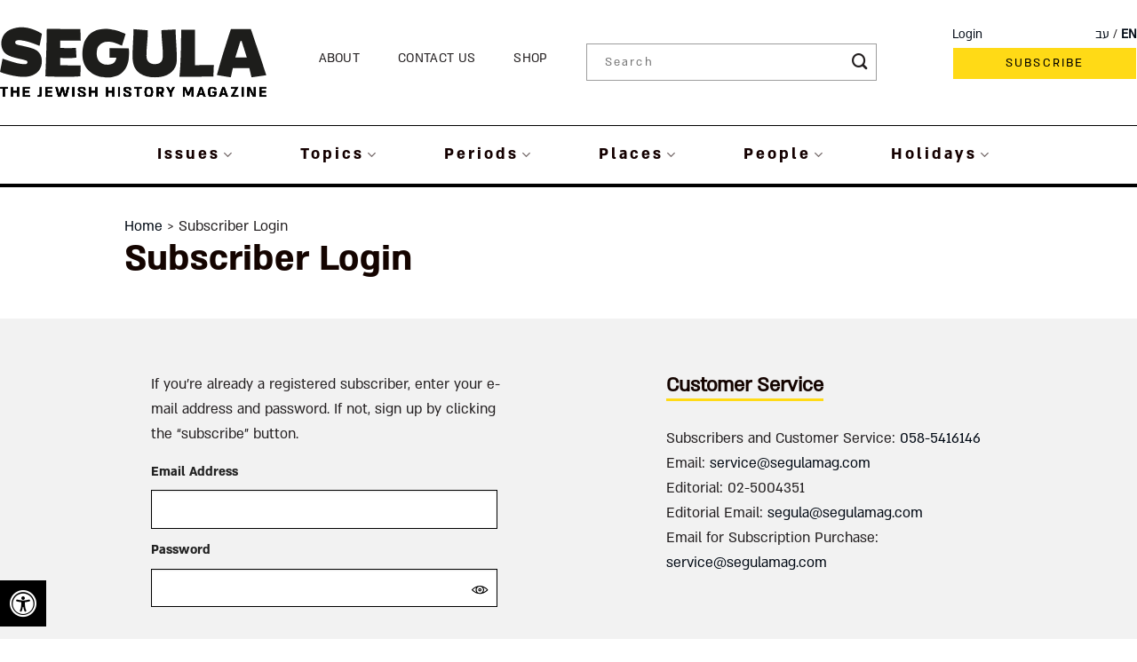

--- FILE ---
content_type: text/html; charset=UTF-8
request_url: https://segulamag.com/en/login/?redirect_to=http%3A%2F%2Fsegulamag.com%2Fen%2Ftag%2Ffort%2F
body_size: 25636
content:
<!DOCTYPE html>
<html lang="en-US" class="loading-site no-js">
<head>
	<meta charset="UTF-8" />
<script type="text/javascript">
/* <![CDATA[ */
var gform;gform||(document.addEventListener("gform_main_scripts_loaded",function(){gform.scriptsLoaded=!0}),document.addEventListener("gform/theme/scripts_loaded",function(){gform.themeScriptsLoaded=!0}),window.addEventListener("DOMContentLoaded",function(){gform.domLoaded=!0}),gform={domLoaded:!1,scriptsLoaded:!1,themeScriptsLoaded:!1,isFormEditor:()=>"function"==typeof InitializeEditor,callIfLoaded:function(o){return!(!gform.domLoaded||!gform.scriptsLoaded||!gform.themeScriptsLoaded&&!gform.isFormEditor()||(gform.isFormEditor()&&console.warn("The use of gform.initializeOnLoaded() is deprecated in the form editor context and will be removed in Gravity Forms 3.1."),o(),0))},initializeOnLoaded:function(o){gform.callIfLoaded(o)||(document.addEventListener("gform_main_scripts_loaded",()=>{gform.scriptsLoaded=!0,gform.callIfLoaded(o)}),document.addEventListener("gform/theme/scripts_loaded",()=>{gform.themeScriptsLoaded=!0,gform.callIfLoaded(o)}),window.addEventListener("DOMContentLoaded",()=>{gform.domLoaded=!0,gform.callIfLoaded(o)}))},hooks:{action:{},filter:{}},addAction:function(o,r,e,t){gform.addHook("action",o,r,e,t)},addFilter:function(o,r,e,t){gform.addHook("filter",o,r,e,t)},doAction:function(o){gform.doHook("action",o,arguments)},applyFilters:function(o){return gform.doHook("filter",o,arguments)},removeAction:function(o,r){gform.removeHook("action",o,r)},removeFilter:function(o,r,e){gform.removeHook("filter",o,r,e)},addHook:function(o,r,e,t,n){null==gform.hooks[o][r]&&(gform.hooks[o][r]=[]);var d=gform.hooks[o][r];null==n&&(n=r+"_"+d.length),gform.hooks[o][r].push({tag:n,callable:e,priority:t=null==t?10:t})},doHook:function(r,o,e){var t;if(e=Array.prototype.slice.call(e,1),null!=gform.hooks[r][o]&&((o=gform.hooks[r][o]).sort(function(o,r){return o.priority-r.priority}),o.forEach(function(o){"function"!=typeof(t=o.callable)&&(t=window[t]),"action"==r?t.apply(null,e):e[0]=t.apply(null,e)})),"filter"==r)return e[0]},removeHook:function(o,r,t,n){var e;null!=gform.hooks[o][r]&&(e=(e=gform.hooks[o][r]).filter(function(o,r,e){return!!(null!=n&&n!=o.tag||null!=t&&t!=o.priority)}),gform.hooks[o][r]=e)}});
/* ]]> */
</script>

	<link rel="profile" href="https://gmpg.org/xfn/11" />
	<link rel="pingback" href="https://segulamag.com/xmlrpc.php" />

	<script>(function(html){html.className = html.className.replace(/\bno-js\b/,'js')})(document.documentElement);</script>
<meta name='robots' content='index, follow, max-image-preview:large, max-snippet:-1, max-video-preview:-1' />
	<style>img:is([sizes="auto" i], [sizes^="auto," i]) { contain-intrinsic-size: 3000px 1500px }</style>
	<link rel="alternate" href="https://segulamag.com/%d7%9b%d7%a0%d7%99%d7%a1%d7%94/" hreflang="he" />
<link rel="alternate" href="https://segulamag.com/en/login/" hreflang="en" />
<meta name="viewport" content="width=device-width, initial-scale=1" />
	<!-- This site is optimized with the Yoast SEO plugin v25.6 - https://yoast.com/wordpress/plugins/seo/ -->
	<title>Login - סגולה</title>
	<link rel="canonical" href="https://segulamag.com/en/login/" />
	<meta property="og:locale" content="en_US" />
	<meta property="og:locale:alternate" content="he_IL" />
	<meta property="og:type" content="article" />
	<meta property="og:title" content="Login - סגולה" />
	<meta property="og:url" content="https://segulamag.com/en/login/" />
	<meta property="og:site_name" content="סגולה" />
	<meta property="article:modified_time" content="2025-06-11T15:50:45+00:00" />
	<meta name="twitter:card" content="summary_large_image" />
	<meta name="twitter:label1" content="Est. reading time" />
	<meta name="twitter:data1" content="1 minute" />
	<script type="application/ld+json" class="yoast-schema-graph">{"@context":"https://schema.org","@graph":[{"@type":"WebPage","@id":"https://segulamag.com/en/login/","url":"https://segulamag.com/en/login/","name":"Login - סגולה","isPartOf":{"@id":"https://segulamag.com/en/#website"},"datePublished":"2024-09-08T19:42:07+00:00","dateModified":"2025-06-11T15:50:45+00:00","breadcrumb":{"@id":"https://segulamag.com/en/login/#breadcrumb"},"inLanguage":"en-US","potentialAction":[{"@type":"ReadAction","target":["https://segulamag.com/en/login/"]}]},{"@type":"BreadcrumbList","@id":"https://segulamag.com/en/login/#breadcrumb","itemListElement":[{"@type":"ListItem","position":1,"name":"Home","item":"https://segulamag.com/en/"},{"@type":"ListItem","position":2,"name":"Login"}]},{"@type":"WebSite","@id":"https://segulamag.com/en/#website","url":"https://segulamag.com/en/","name":"סגולה","description":"מגזין ישראלי להיסטוריה","potentialAction":[{"@type":"SearchAction","target":{"@type":"EntryPoint","urlTemplate":"https://segulamag.com/en/?s={search_term_string}"},"query-input":{"@type":"PropertyValueSpecification","valueRequired":true,"valueName":"search_term_string"}}],"inLanguage":"en-US"}]}</script>
	<!-- / Yoast SEO plugin. -->


<link rel='dns-prefetch' href='//maxcdn.bootstrapcdn.com' />
<link rel='prefetch' href='https://segulamag.com/wp-content/themes/flatsome/assets/js/flatsome.js?ver=be4456ec53c49e21f6f3' />
<link rel='prefetch' href='https://segulamag.com/wp-content/themes/flatsome/assets/js/chunk.slider.js?ver=3.18.4' />
<link rel='prefetch' href='https://segulamag.com/wp-content/themes/flatsome/assets/js/chunk.popups.js?ver=3.18.4' />
<link rel='prefetch' href='https://segulamag.com/wp-content/themes/flatsome/assets/js/chunk.tooltips.js?ver=3.18.4' />
<link rel="alternate" type="application/rss+xml" title="סגולה &raquo; Feed" href="https://segulamag.com/en/feed/" />
<link rel='stylesheet' id='media-credit-css' href='https://segulamag.com/wp-content/plugins/media-credit/public/css/media-credit.min.css?ver=4.3.0' type='text/css' media='all' />
<link rel='stylesheet' id='fontawsome-css' href='//maxcdn.bootstrapcdn.com/font-awesome/4.6.3/css/font-awesome.min.css?ver=1.0.5' type='text/css' media='all' />
<link rel='stylesheet' id='sogo_accessibility-css' href='https://segulamag.com/wp-content/plugins/sogo-accessibility/public/css/sogo-accessibility-public.css?ver=1.0.5' type='text/css' media='all' />
<link rel='stylesheet' id='child-style-css' href='https://segulamag.com/wp-content/themes/monster-studio/style.css?ver=0.08487000%201762776037' type='text/css' media='all' />
<link rel='stylesheet' id='site-fonts-css' href='https://segulamag.com/wp-content/themes/monster-studio/fonts/site-fonts.css?ver=31165bcd572491bee0f9386ba24fb41b' type='text/css' media='all' />
<link rel='stylesheet' id='flatsome-main-css' href='https://segulamag.com/wp-content/themes/flatsome/assets/css/flatsome.css?ver=3.18.4' type='text/css' media='all' />
<style id='flatsome-main-inline-css' type='text/css'>
@font-face {
				font-family: "fl-icons";
				font-display: block;
				src: url(https://segulamag.com/wp-content/themes/flatsome/assets/css/icons/fl-icons.eot?v=3.18.4);
				src:
					url(https://segulamag.com/wp-content/themes/flatsome/assets/css/icons/fl-icons.eot#iefix?v=3.18.4) format("embedded-opentype"),
					url(https://segulamag.com/wp-content/themes/flatsome/assets/css/icons/fl-icons.woff2?v=3.18.4) format("woff2"),
					url(https://segulamag.com/wp-content/themes/flatsome/assets/css/icons/fl-icons.ttf?v=3.18.4) format("truetype"),
					url(https://segulamag.com/wp-content/themes/flatsome/assets/css/icons/fl-icons.woff?v=3.18.4) format("woff"),
					url(https://segulamag.com/wp-content/themes/flatsome/assets/css/icons/fl-icons.svg?v=3.18.4#fl-icons) format("svg");
			}
</style>
<script type="text/javascript" src="https://segulamag.com/wp-includes/js/jquery/jquery.min.js?ver=3.7.1" id="jquery-core-js"></script>
<link rel="https://api.w.org/" href="https://segulamag.com/wp-json/" /><link rel="alternate" title="JSON" type="application/json" href="https://segulamag.com/wp-json/wp/v2/pages/1867" /><link rel="EditURI" type="application/rsd+xml" title="RSD" href="https://segulamag.com/xmlrpc.php?rsd" />
<link rel='shortlink' href='https://segulamag.com/?p=1867' />
<link rel="alternate" title="oEmbed (JSON)" type="application/json+oembed" href="https://segulamag.com/wp-json/oembed/1.0/embed?url=https%3A%2F%2Fsegulamag.com%2Fen%2Flogin%2F" />
<link rel="alternate" title="oEmbed (XML)" type="text/xml+oembed" href="https://segulamag.com/wp-json/oembed/1.0/embed?url=https%3A%2F%2Fsegulamag.com%2Fen%2Flogin%2F&#038;format=xml" />
<style>.bg{opacity: 0; transition: opacity 1s; -webkit-transition: opacity 1s;} .bg-loaded{opacity: 1;}</style><script>

function loadFurtherReading(categoryId, selector) {
  const container = document.querySelector(selector);

  if (!container) {
    console.error(`Container with selector "${selector}" not found.`);
    return;
  }

  const requestOptions = {
    method: "GET",
    redirect: "follow"
  };

  fetch(`/wp-content/themes/monster-studio/furtherReading.php?categoryid=${categoryId}`, requestOptions)
    .then((response) => response.text())
    .then((result) => {
      container.innerHTML = result;
    })
    .catch((error) => console.error('Error fetching further reading:', error));
}

</script>

<script>

function gilyonotNosafim(categoryId, selector) {
  const container = document.querySelector(selector);

  if (!container) {
    console.error(`Container with selector "${selector}" not found.`);
    return;
  }

  const requestOptions = {
    method: "GET",
    redirect: "follow"
  };

  fetch(`/wp-content/themes/monster-studio/gilyonotNosafim.php?categoryid=${categoryId}`, requestOptions)
    .then((response) => response.text())
    .then((result) => {
      container.innerHTML = result;
    })
    .catch((error) => console.error('Error fetching further reading:', error));
}

</script><link rel="icon" href="https://segulamag.com/wp-content/uploads/2024/06/logo-svg-150x150.png" sizes="32x32" />
<link rel="icon" href="https://segulamag.com/wp-content/uploads/2024/06/logo-svg-300x300.png" sizes="192x192" />
<link rel="apple-touch-icon" href="https://segulamag.com/wp-content/uploads/2024/06/logo-svg-300x300.png" />
<meta name="msapplication-TileImage" content="https://segulamag.com/wp-content/uploads/2024/06/logo-svg-300x300.png" />
<style id="custom-css" type="text/css">:root {--primary-color: #ffda16;--fs-color-primary: #ffda16;--fs-color-secondary: #231f20;--fs-color-success: #d9d9d9;--fs-color-alert: rgba(115,68,7,0.25);--fs-experimental-link-color: #000914;--fs-experimental-link-color-hover: #111;}.tooltipster-base {--tooltip-color: #fff;--tooltip-bg-color: #000;}.off-canvas-right .mfp-content, .off-canvas-left .mfp-content {--drawer-width: 300px;}.container-width, .full-width .ubermenu-nav, .container, .row{max-width: 1350px}.row.row-collapse{max-width: 1320px}.row.row-small{max-width: 1342.5px}.row.row-large{max-width: 1380px}.sticky-add-to-cart--active, #wrapper,#main,#main.dark{background-color: #ffffff}.header-main{height: 140px}#logo img{max-height: 140px}#logo{width:300px;}#logo img{padding:20px 0;}.stuck #logo img{padding:10px 0;}.header-bottom{min-height: 71px}.header-top{min-height: 30px}.transparent .header-main{height: 90px}.transparent #logo img{max-height: 90px}.has-transparent + .page-title:first-of-type,.has-transparent + #main > .page-title,.has-transparent + #main > div > .page-title,.has-transparent + #main .page-header-wrapper:first-of-type .page-title{padding-top: 140px;}.header.show-on-scroll,.stuck .header-main{height:70px!important}.stuck #logo img{max-height: 70px!important}.search-form{ width: 100%;}.header-bg-color {background-color: #ffffff}.header-bottom {background-color: #ffffff}.header-main .nav > li > a{line-height: 16px }.stuck .header-main .nav > li > a{line-height: 50px }.header-bottom-nav > li > a{line-height: 16px }@media (max-width: 549px) {.header-main{height: 70px}#logo img{max-height: 70px}}.nav-dropdown{font-size:100%}.header-top{background-color:#ffffff!important;}body{color: #231f20}h1,h2,h3,h4,h5,h6,.heading-font{color: #140400;}body{font-size: 100%;}@media screen and (max-width: 549px){body{font-size: 100%;}}body{font-family: Rubik, sans-serif;}body {font-weight: 400;font-style: normal;}.nav > li > a {font-family: Rubik, sans-serif;}.mobile-sidebar-levels-2 .nav > li > ul > li > a {font-family: Rubik, sans-serif;}.nav > li > a,.mobile-sidebar-levels-2 .nav > li > ul > li > a {font-weight: 700;font-style: normal;}h1,h2,h3,h4,h5,h6,.heading-font, .off-canvas-center .nav-sidebar.nav-vertical > li > a{font-family: Rubik, sans-serif;}h1,h2,h3,h4,h5,h6,.heading-font,.banner h1,.banner h2 {font-weight: 700;font-style: normal;}.alt-font{font-family: "Dancing Script", sans-serif;}.alt-font {font-weight: 400!important;font-style: normal!important;}.header:not(.transparent) .header-nav-main.nav > li > a {color: #231f20;}.header:not(.transparent) .header-nav-main.nav > li > a:hover,.header:not(.transparent) .header-nav-main.nav > li.active > a,.header:not(.transparent) .header-nav-main.nav > li.current > a,.header:not(.transparent) .header-nav-main.nav > li > a.active,.header:not(.transparent) .header-nav-main.nav > li > a.current{color: #231f20;}.header-nav-main.nav-line-bottom > li > a:before,.header-nav-main.nav-line-grow > li > a:before,.header-nav-main.nav-line > li > a:before,.header-nav-main.nav-box > li > a:hover,.header-nav-main.nav-box > li.active > a,.header-nav-main.nav-pills > li > a:hover,.header-nav-main.nav-pills > li.active > a{color:#FFF!important;background-color: #231f20;}.header:not(.transparent) .header-bottom-nav.nav > li > a{color: #140000;}.header:not(.transparent) .header-bottom-nav.nav > li > a:hover,.header:not(.transparent) .header-bottom-nav.nav > li.active > a,.header:not(.transparent) .header-bottom-nav.nav > li.current > a,.header:not(.transparent) .header-bottom-nav.nav > li > a.active,.header:not(.transparent) .header-bottom-nav.nav > li > a.current{color: #140000;}.header-bottom-nav.nav-line-bottom > li > a:before,.header-bottom-nav.nav-line-grow > li > a:before,.header-bottom-nav.nav-line > li > a:before,.header-bottom-nav.nav-box > li > a:hover,.header-bottom-nav.nav-box > li.active > a,.header-bottom-nav.nav-pills > li > a:hover,.header-bottom-nav.nav-pills > li.active > a{color:#FFF!important;background-color: #140000;}.footer-2{background-color: #ffffff}.absolute-footer, html{background-color: #ffda16}.nav-vertical-fly-out > li + li {border-top-width: 1px; border-top-style: solid;}/* Custom CSS */@font-face {font-family: 'Almoni Regular AAA';src: url('/wp-content/themes/monster-studio/fonts/almoni-regular-aaa.otf') format('opentype');font-weight: normal;font-style: normal;}@font-face {font-family: 'Almoni Bold AAA';src: url('/wp-content/themes/monster-studio/fonts/almoni-bold-aaa.otf') format('opentype');font-weight: normal;font-style: normal;}@font-face {font-family: 'Almoni Tzar Demibold AAA';src: url('/wp-content/themes/monster-studio/fonts/almoni-tzar-demibold-aaa.otf') format('opentype');font-weight: normal;font-style: normal;}.gform-theme--framework .gfield:where(.gfield--type-multiselect,.gfield--input-type-multiselect) .chosen-container-multi:where(:not(.gform-theme__disable):not(.gform-theme__disable *):not(.gform-theme__disable-framework):not(.gform-theme__disable-framework *)) .gform-theme-field-control--focus, .gform-theme--framework .gfield:where(.gfield--type-multiselect,.gfield--input-type-multiselect) .chosen-container-multi:where(:not(.gform-theme__disable):not(.gform-theme__disable *):not(.gform-theme__disable-framework):not(.gform-theme__disable-framework *)):focus, .gform-theme--framework .gfield:where(.gfield--type-select,.gfield--input-type-select) .chosen-search input[type=text]:where(:not(.gform-theme__disable):not(.gform-theme__disable *):not(.gform-theme__disable-framework):not(.gform-theme__disable-framework *)) .gform-theme-field-control--focus, .gform-theme--framework .gfield:where(.gfield--type-select,.gfield--input-type-select) .chosen-search input[type=text]:where(:not(.gform-theme__disable):not(.gform-theme__disable *):not(.gform-theme__disable-framework):not(.gform-theme__disable-framework *)):focus, .gform-theme--framework .gfield:where(.gfield--type-select,.gfield--input-type-select) .chosen-single:where(:not(.gform-theme__disable):not(.gform-theme__disable *):not(.gform-theme__disable-framework):not(.gform-theme__disable-framework *)) .gform-theme-field-control--focus, .gform-theme--framework .gfield:where(.gfield--type-select,.gfield--input-type-select) .chosen-single:where(:not(.gform-theme__disable):not(.gform-theme__disable *):not(.gform-theme__disable-framework):not(.gform-theme__disable-framework *)):focus, .gform-theme--framework .gform-theme-field-control:where(:not(.gform-theme__disable):not(.gform-theme__disable *):not(.gform-theme__disable-framework):not(.gform-theme__disable-framework *)) .gform-theme-field-control--focus, .gform-theme--framework .gform-theme-field-control:where(:not(.gform-theme__disable):not(.gform-theme__disable *):not(.gform-theme__disable-framework):not(.gform-theme__disable-framework *)):focus, .gform-theme--framework input[type]:where(:not(.gform-text-input-reset):not([type=hidden])):where(:not(.gform-theme__disable):not(.gform-theme__disable *):not(.gform-theme__disable-framework):not(.gform-theme__disable-framework *)) .gform-theme-field-control--focus, .gform-theme--framework input[type]:where(:not(.gform-text-input-reset):not([type=hidden])):where(:not(.gform-theme__disable):not(.gform-theme__disable *):not(.gform-theme__disable-framework):not(.gform-theme__disable-framework *)):focus, .gform-theme--framework select:where(:not(.gform-theme__disable):not(.gform-theme__disable *):not(.gform-theme__disable-framework):not(.gform-theme__disable-framework *)) .gform-theme-field-control--focus, .gform-theme--framework select:where(:not(.gform-theme__disable):not(.gform-theme__disable *):not(.gform-theme__disable-framework):not(.gform-theme__disable-framework *)):focus, .gform-theme--framework select[multiple]:where(:not(.gform-theme__disable):not(.gform-theme__disable *):not(.gform-theme__disable-framework):not(.gform-theme__disable-framework *)) .gform-theme-field-control--focus, .gform-theme--framework select[multiple]:where(:not(.gform-theme__disable):not(.gform-theme__disable *):not(.gform-theme__disable-framework):not(.gform-theme__disable-framework *)):focus, .gform-theme--framework textarea:where(:not(.gform-theme__disable):not(.gform-theme__disable *):not(.gform-theme__disable-framework):not(.gform-theme__disable-framework *)) .gform-theme-field-control--focus, .gform-theme--framework textarea:where(:not(.gform-theme__disable):not(.gform-theme__disable *):not(.gform-theme__disable-framework):not(.gform-theme__disable-framework *)):focus, .gform-theme--framework.gform-theme.gform_wrapper .button:where(:not(.gform-theme-no-framework)):where(:not(.gform-theme__disable):not(.gform-theme__disable *):not(.gform-theme__disable-framework):not(.gform-theme__disable-framework *)) .gform-theme-field-control--focus, .gform-theme--framework.gform-theme.gform_wrapper .button:where(:not(.gform-theme-no-framework)):where(:not(.gform-theme__disable):not(.gform-theme__disable *):not(.gform-theme__disable-framework):not(.gform-theme__disable-framework *)):focus, .gform-theme--framework.gform-theme.gform_wrapper .gform-theme-button:where(:not(.gform-theme-no-framework)):where(:not(.gform-theme__disable):not(.gform-theme__disable *):not(.gform-theme__disable-framework):not(.gform-theme__disable-framework *)) .gform-theme-field-control--focus, .gform-theme--framework.gform-theme.gform_wrapper .gform-theme-button:where(:not(.gform-theme-no-framework)):where(:not(.gform-theme__disable):not(.gform-theme__disable *):not(.gform-theme__disable-framework):not(.gform-theme__disable-framework *)):focus, .gform-theme--framework.gform-theme.gform_wrapper :where(:not(.mce-splitbtn))>button:not([id*=mceu_]):not(.mce-open):where(:not(.gform-theme-no-framework)):where(:not(.gform-theme__disable):not(.gform-theme__disable *):not(.gform-theme__disable-framework):not(.gform-theme__disable-framework *)) .gform-theme-field-control--focus, .gform-theme--framework.gform-theme.gform_wrapper :where(:not(.mce-splitbtn))>button:not([id*=mceu_]):not(.mce-open):where(:not(.gform-theme-no-framework)):where(:not(.gform-theme__disable):not(.gform-theme__disable *):not(.gform-theme__disable-framework):not(.gform-theme__disable-framework *)):focus, .gform-theme--framework.gform-theme.gform_wrapper button.button:where(:not(.gform-theme-no-framework)):where(:not(.gform-theme__disable):not(.gform-theme__disable *):not(.gform-theme__disable-framework):not(.gform-theme__disable-framework *)) .gform-theme-field-control--focus, .gform-theme--framework.gform-theme.gform_wrapper button.button:where(:not(.gform-theme-no-framework)):where(:not(.gform-theme__disable):not(.gform-theme__disable *):not(.gform-theme__disable-framework):not(.gform-theme__disable-framework *)):focus, .gform-theme--framework.gform-theme.gform_wrapper input:is([type=submit],[type=button],[type=reset]).button:where(:not(.gform-theme-no-framework)):where(:not(.gform-theme__disable):not(.gform-theme__disable *):not(.gform-theme__disable-framework):not(.gform-theme__disable-framework *)) .gform-theme-field-control--focus, .gform-theme--framework.gform-theme.gform_wrapper input:is([type=submit],[type=button],[type=reset]).button:where(:not(.gform-theme-no-framework)):where(:not(.gform-theme__disable):not(.gform-theme__disable *):not(.gform-theme__disable-framework):not(.gform-theme__disable-framework *)):focus, .gform-theme--framework.gform-theme.gform_wrapper input:is([type=submit],[type=button],[type=reset]):where(:not(.gform-theme-no-framework)):where(:not(.gform-theme__disable):not(.gform-theme__disable *):not(.gform-theme__disable-framework):not(.gform-theme__disable-framework *)) .gform-theme-field-control--focus, .gform-theme--framework.gform-theme.gform_wrapper input:is([type=submit],[type=button],[type=reset]):where(:not(.gform-theme-no-framework)):where(:not(.gform-theme__disable):not(.gform-theme__disable *):not(.gform-theme__disable-framework):not(.gform-theme__disable-framework *)):focus, .gform-theme--framework.gform-theme.gform_wrapper input[type=submit].button.gform_button:where(:not(.gform-theme-no-framework)):where(:not(.gform-theme__disable):not(.gform-theme__disable *):not(.gform-theme__disable-framework):not(.gform-theme__disable-framework *)) .gform-theme-field-control--focus, .gform-theme--framework.gform-theme.gform_wrapper input[type=submit].button.gform_button:where(:not(.gform-theme-no-framework)):where(:not(.gform-theme__disable):not(.gform-theme__disable *):not(.gform-theme__disable-framework):not(.gform-theme__disable-framework *)):focus { --gform-theme-local-background-color: var(--gform-theme-control-background-color-focus); --gform-theme-local-border-color: var(--gform-theme-control-border-color-focus); --gform-theme-local-box-shadow: var(--gform-theme-control-box-shadow-focus); --gform-theme-local-color: var(--gform-theme-control-color-focus); --gf-local-bg-color: var(--gf-ctrl-bg-color-focus); --gf-local-border-color: #ffda16; --gf-local-shadow: var(--gf-ctrl-shadow-focus); --gf-local-color: #000000; }b, strong, .wide-nav a.nav-top-link {font-family: 'Almoni Bold AAA', sans-serif;font-weight: normal;}body, h1, h2, h3, h4, h5, h6, .heading-font, .off-canvas-center .nav-sidebar.nav-vertical > li > a, .nav > li > a {font-family: 'Almoni Regular AAA', sans-serif;}.h1, .h2, h1, h2 {line-height: 40px;}h3 {font-size: 25px;line-height: 30px;}::-webkit-scrollbar {background-color: #fff;width: 16px;}::-webkit-scrollbar-track {background-color: #fff;}::-webkit-scrollbar-thumb {background-color: #babac0;border-radius: 16px;border: 4px solid #fff;}::-webkit-scrollbar-button {display:none;}.form-flat input:not([type=submit]), .form-flat select, .form-flat textarea {border-radius: 0;background: white;border: 1px solid #9D9D9D;padding: 20px;color: #9D9D9D;}.header-bottom>.container {border-top: 1px solid black;border-bottom: 4px solid black;min-height: 70px;}.header-bottom>.container li {letter-spacing: 3px;}.header-bottom>.container .flex-col {width: 100%;justify-content: center;display: flex;}.header-bottom>.container .header-nav {width: 1000px;justify-content: space-around;}.letterSpacing {letter-spacing: 0.15em;}.justifyText {text-align: justify;}.header-nav.nav-left a {font-weight: normal;}.header-nav.nav-left {justify-content: space-around;}.header-search-form {max-width: fit-content;}.header-search-form-wrapper input.search-field {width: 330px;}a.button.primary {color: black;font-weight: normal;letter-spacing: 0.15em;overflow: hidden;}h2 {font-size: 33px;}.button, button, input[type=button], input[type=reset], input[type=submit] {font-weight: normal;}.absolute-footer {display: none;}.form-flat input:not([type=submit]), .form-flat select, .form-flat textarea {letter-spacing: 0.15em;}p:last-of-type {margin: 0;}.yellowUnderline {max-width: fit-content;}.yellowUnderline h1::after,.yellowUnderline h2::after,.yellowUnderline h3::after,.yellowUnderline h4::after,.yellowUnderline h5::after,.yellowUnderline h6::after,.yellowUnderline p::after{content: "";width: auto;height: 3px;background: #FFDA16;display: block;}.nav-dropdown-has-border .nav-dropdown {border: 1px solid lightgray;box-shadow: unset;}.nav-dropdown-has-arrow.nav-dropdown-has-border li.has-dropdown:before {border-bottom: 8px solid lightgray;}.header:not(.transparent) .header-nav-main.nav > li > a {font-size: 16px;padding: 5px 0;}p {max-width: fit-content;}.gform-theme--foundation .gform_fields {row-gap: 20px;}#main .gform_button {background: #ffda16;color: black;border-radius: 0;box-shadow: unset;min-width: 100px;font-size: 19px;font-weight: bold;}ul.sub-menu.nav-dropdown.nav-dropdown-default {background: #0C0C0C;padding: 0;min-width: unset;max-width: 100%;}ul.sub-menu.nav-dropdown.nav-dropdown-default li a {color: white;min-width: max-content;letter-spacing: normal;border-bottom: unset;margin: 0;padding: 8px 16px;border: unset;box-shadow: unset;}ul.sub-menu.nav-dropdown.nav-dropdown-default li a:hover {color: #FFDA16;background: #2D2C2C;}.nav-dropdown-has-arrow li.current-dropdown.has-dropdown:after, .nav-dropdown-has-arrow li.current-dropdown.has-dropdown:before {display:none;}.blog-wrapper .large-10.col {min-width: 100%;}html[lang=he-IL].logo-left .logo {margin-left: 100px;}html[lang=en-US].logo-left .logo {margin-right: 100px;}.nav-small .nav>li a, .nav.nav-small>li a {font-size: 14px;color: black;font-weight: 500;}.flex-col.flex-grow {max-width: 100%;}.header-nav-main .menu-item {margin-bottom: 10px;}.header-nav-main .current-menu-item {border-bottom: 4px solid #ffda16;}a.button {transition: 0.2s ease all;}a.button.primary {border: 1px solid white;}a.button.primary>span {z-index: 1;position: relative;transition: 0.2s ease all;}a.button.primary:hover {border: 1px solid black;box-shadow: unset;transition-delay: 100ms;}a.button.primary:after {content: "";background: white;position: absolute;width: 100%;height: 100%;top: 0;left: -100%;transition: 0.2s ease all;opacity: 0;}a.button.primary:hover:after {left: 0%;opacity: 100%;}blockquote {color: #333;font-size: 16px;font-style: normal;margin: 0 0 1.25em;padding: 0 1.25em 0 1.875em;position: relative;}html[lang=he-IL] blockquote {border-right: 2px solid var(--fs-color-primary);border-left: unset;}html[lang=en-US] blockquote {border-left: 2px solid var(--fs-color-primary);border-right: unset;}body {font-size: 18px;line-height: 28px;}.breadcrumbs {font-size: 15px;padding-top: 20px;}.breadcrumbs a {color: black;}.breadcrumbs a:hover {color: gray;}h1 {font-size: 45px;margin-bottom: 45px;}a.icon.button.circle.is-outline {width: 20px;height: 20px;background: black !important;}#content {margin-bottom: 20px;}.header-inner {padding: 0;}i.icon-search {top: 20%;}.wp-caption .wp-caption-text {font-size: 15px;line-height: 22px;font-style: normal;letter-spacing: 0.225px;background: white;color: #858585;text-align: right;max-width: 540px;}html[lang=he-IL] .wp-caption .wp-caption-text {text-align: right;}html[lang=en-US] .wp-caption .wp-caption-text {text-align: left;}.post-content p {letter-spacing: 0.28px;font-size: 20px;line-height: 30px;}#main input, #main textarea, #main select {border-radius: 0;}.post-content {max-width: 782px;}h6 {font-size: 19px;line-height: 19px;letter-spacing: 3.8px;font-family: 'Almoni Bold AAA', sans-serif;}.entry-header-text {padding: 0}.blog-share {width: 100% !important;}.blog-share .is-divider {max-width: 100%;height: 1px;background-color: #D9D9D9;}.blog-share .stack {width: 269px;}html[lang=he-IL] .blog-share .stack {margin-right: 0;}html[lang=en-US] .blog-share .stack {margin-left: 0;}.gform-footer.gform_footer.top_label {justify-content: end;}h1 {font-size: 45px;line-height: 45px;}h4 {font-size: 25px;line-height: 32px;letter-spacing: 0;font-weight: normal;font-family: 'Almoni Bold AAA', sans-serif;}.fontWeightNormal > * {font-family: 'Almoni Regular AAA', sans-serif;}h5 {font-size: 19px;line-height: 26px;letter-spacing: 0;}p.authorName {font-size: 18px;line-height: 20px;}.credit p, p.credit {font-size: 15px;line-height: 22px;letter-spacing: 0.225px;}.p-small {font-size: 15px;line-height: 22px;letter-spacing: 0.225px;}.p1 {font-size: 20px;line-height: 30px;letter-spacing: 0.3px;}.absolute-footer, html {background-color: #ffffff;}.z-10 { z-index: 10;}[lang=en-US] .ginput_container label, [lang=en-US] .ginput_container input, [lang=en-US] .ginput_container select {text-align: left;}.reverse {transform: scaleX(-1);}[lang=he-IL] .searchform .flex-col:has(.ux-search-submit) {border-right: 0.5px solid #9d9d9d;}[lang=en-US] .searchform .flex-col:has(.ux-search-submit) {border-left: 0.5px solid #9d9d9d;}.blog-wrapper {padding-top: 0;}.blog-wrapper>div>.large-10.col {padding: 0;}.entry-content.single-page {padding-top: 0;}.header-nav.nav-left {max-width: 650px;}.flex-col.hide-for-medium.flex-left.flex-grow {display: flex;justify-content: end;padding-left: 20px;}.nav-pagination>li>a, .nav-pagination>li>span {font-weight: normal;}html[lang=en-US] .header_logo {filter: blur(50px);transition: 0.5s ease all;}ul.page-numbers.nav-pagination.links.text-center {border: 1px solid black;max-width: fit-content;padding: 5px 15px;margin-left: auto;margin-right: auto;}.nav-pagination>li>.current, .nav-pagination>li>a:hover, .nav-pagination>li>span:hover {background: unset;color: black;font-weight: bold;font-family: 'Almoni Bold AAA', sans-serif;}.nav-pagination>li>a, .nav-pagination>li>span {border: unset;}html[lang=he-IL] a.next.page-number {transform: scaleX(-1);}.article-inner .credit.right {justify-content: start}.header-block.block-html-after-header.z-1 {display: none;}.button.icon.circle>i:only-child {margin: 0;}html[lang=he-IL] .header-search-form-wrapper input.search-field {padding-left: 60px;}html[lang=en-US] .header-search-form-wrapper input.search-field {padding-right: 60px;}.button.icon.circle .icon-angle-up {color: white;}.invert {filter: invert(1);}/* Custom CSS Mobile */@media (max-width: 549px){ul.mobile-nav.nav.nav-left {margin-right: 20px;}.sidebar-menu li.header-block {display: flex;justify-content: center;}}.label-new.menu-item > a:after{content:"New";}.label-hot.menu-item > a:after{content:"Hot";}.label-sale.menu-item > a:after{content:"Sale";}.label-popular.menu-item > a:after{content:"Popular";}</style>		<style type="text/css" id="wp-custom-css">
			.header-lang-wrapper {
    display: flex;
    justify-content: space-between;
    flex-wrap: wrap;
		margin-top: -25px;
}

.header-lang-wrapper .button {
    flex: 1 0 100%;
}

.flickity-slider > .row {
    top: 0;
}

ul.polylang_langswitcher {
    list-style: none;
    display: flex;
    align-items: center;
    text-transform: uppercase;
}
ul.polylang_langswitcher li {
    margin: 0;
}
ul.polylang_langswitcher li:not(:last-child):after {
    content: "/";
		margin-inline-start: 4px;
}

ul.polylang_langswitcher li:not(:last-child) {
    margin-inline-end: 4px; 
}

ul.polylang_langswitcher .current-lang {
    font-weight: bold;
}

ul.polylang_langswitcher li:hover a {
	text-decoration: underline;
}

.authorContainer > a {
    display: flex;
    align-items: center;
    gap: 8px;
}		</style>
		<style id="kirki-inline-styles">/* arabic */
@font-face {
  font-family: 'Rubik';
  font-style: normal;
  font-weight: 400;
  font-display: swap;
  src: url(https://segulamag.com/wp-content/fonts/rubik/iJWZBXyIfDnIV5PNhY1KTN7Z-Yh-B4iFUkUzdYPFkaVNA6w.woff) format('woff');
  unicode-range: U+0600-06FF, U+0750-077F, U+0870-088E, U+0890-0891, U+0897-08E1, U+08E3-08FF, U+200C-200E, U+2010-2011, U+204F, U+2E41, U+FB50-FDFF, U+FE70-FE74, U+FE76-FEFC, U+102E0-102FB, U+10E60-10E7E, U+10EC2-10EC4, U+10EFC-10EFF, U+1EE00-1EE03, U+1EE05-1EE1F, U+1EE21-1EE22, U+1EE24, U+1EE27, U+1EE29-1EE32, U+1EE34-1EE37, U+1EE39, U+1EE3B, U+1EE42, U+1EE47, U+1EE49, U+1EE4B, U+1EE4D-1EE4F, U+1EE51-1EE52, U+1EE54, U+1EE57, U+1EE59, U+1EE5B, U+1EE5D, U+1EE5F, U+1EE61-1EE62, U+1EE64, U+1EE67-1EE6A, U+1EE6C-1EE72, U+1EE74-1EE77, U+1EE79-1EE7C, U+1EE7E, U+1EE80-1EE89, U+1EE8B-1EE9B, U+1EEA1-1EEA3, U+1EEA5-1EEA9, U+1EEAB-1EEBB, U+1EEF0-1EEF1;
}
/* cyrillic-ext */
@font-face {
  font-family: 'Rubik';
  font-style: normal;
  font-weight: 400;
  font-display: swap;
  src: url(https://segulamag.com/wp-content/fonts/rubik/iJWZBXyIfDnIV5PNhY1KTN7Z-Yh-B4iFWkUzdYPFkaVNA6w.woff) format('woff');
  unicode-range: U+0460-052F, U+1C80-1C8A, U+20B4, U+2DE0-2DFF, U+A640-A69F, U+FE2E-FE2F;
}
/* cyrillic */
@font-face {
  font-family: 'Rubik';
  font-style: normal;
  font-weight: 400;
  font-display: swap;
  src: url(https://segulamag.com/wp-content/fonts/rubik/iJWZBXyIfDnIV5PNhY1KTN7Z-Yh-B4iFU0UzdYPFkaVNA6w.woff) format('woff');
  unicode-range: U+0301, U+0400-045F, U+0490-0491, U+04B0-04B1, U+2116;
}
/* hebrew */
@font-face {
  font-family: 'Rubik';
  font-style: normal;
  font-weight: 400;
  font-display: swap;
  src: url(https://segulamag.com/wp-content/fonts/rubik/iJWZBXyIfDnIV5PNhY1KTN7Z-Yh-B4iFVUUzdYPFkaVNA6w.woff) format('woff');
  unicode-range: U+0307-0308, U+0590-05FF, U+200C-2010, U+20AA, U+25CC, U+FB1D-FB4F;
}
/* latin-ext */
@font-face {
  font-family: 'Rubik';
  font-style: normal;
  font-weight: 400;
  font-display: swap;
  src: url(https://segulamag.com/wp-content/fonts/rubik/iJWZBXyIfDnIV5PNhY1KTN7Z-Yh-B4iFWUUzdYPFkaVNA6w.woff) format('woff');
  unicode-range: U+0100-02BA, U+02BD-02C5, U+02C7-02CC, U+02CE-02D7, U+02DD-02FF, U+0304, U+0308, U+0329, U+1D00-1DBF, U+1E00-1E9F, U+1EF2-1EFF, U+2020, U+20A0-20AB, U+20AD-20C0, U+2113, U+2C60-2C7F, U+A720-A7FF;
}
/* latin */
@font-face {
  font-family: 'Rubik';
  font-style: normal;
  font-weight: 400;
  font-display: swap;
  src: url(https://segulamag.com/wp-content/fonts/rubik/iJWZBXyIfDnIV5PNhY1KTN7Z-Yh-B4iFV0UzdYPFkaVN.woff) format('woff');
  unicode-range: U+0000-00FF, U+0131, U+0152-0153, U+02BB-02BC, U+02C6, U+02DA, U+02DC, U+0304, U+0308, U+0329, U+2000-206F, U+20AC, U+2122, U+2191, U+2193, U+2212, U+2215, U+FEFF, U+FFFD;
}
/* arabic */
@font-face {
  font-family: 'Rubik';
  font-style: normal;
  font-weight: 700;
  font-display: swap;
  src: url(https://segulamag.com/wp-content/fonts/rubik/iJWZBXyIfDnIV5PNhY1KTN7Z-Yh-4I-FUkUzdYPFkaVNA6w.woff) format('woff');
  unicode-range: U+0600-06FF, U+0750-077F, U+0870-088E, U+0890-0891, U+0897-08E1, U+08E3-08FF, U+200C-200E, U+2010-2011, U+204F, U+2E41, U+FB50-FDFF, U+FE70-FE74, U+FE76-FEFC, U+102E0-102FB, U+10E60-10E7E, U+10EC2-10EC4, U+10EFC-10EFF, U+1EE00-1EE03, U+1EE05-1EE1F, U+1EE21-1EE22, U+1EE24, U+1EE27, U+1EE29-1EE32, U+1EE34-1EE37, U+1EE39, U+1EE3B, U+1EE42, U+1EE47, U+1EE49, U+1EE4B, U+1EE4D-1EE4F, U+1EE51-1EE52, U+1EE54, U+1EE57, U+1EE59, U+1EE5B, U+1EE5D, U+1EE5F, U+1EE61-1EE62, U+1EE64, U+1EE67-1EE6A, U+1EE6C-1EE72, U+1EE74-1EE77, U+1EE79-1EE7C, U+1EE7E, U+1EE80-1EE89, U+1EE8B-1EE9B, U+1EEA1-1EEA3, U+1EEA5-1EEA9, U+1EEAB-1EEBB, U+1EEF0-1EEF1;
}
/* cyrillic-ext */
@font-face {
  font-family: 'Rubik';
  font-style: normal;
  font-weight: 700;
  font-display: swap;
  src: url(https://segulamag.com/wp-content/fonts/rubik/iJWZBXyIfDnIV5PNhY1KTN7Z-Yh-4I-FWkUzdYPFkaVNA6w.woff) format('woff');
  unicode-range: U+0460-052F, U+1C80-1C8A, U+20B4, U+2DE0-2DFF, U+A640-A69F, U+FE2E-FE2F;
}
/* cyrillic */
@font-face {
  font-family: 'Rubik';
  font-style: normal;
  font-weight: 700;
  font-display: swap;
  src: url(https://segulamag.com/wp-content/fonts/rubik/iJWZBXyIfDnIV5PNhY1KTN7Z-Yh-4I-FU0UzdYPFkaVNA6w.woff) format('woff');
  unicode-range: U+0301, U+0400-045F, U+0490-0491, U+04B0-04B1, U+2116;
}
/* hebrew */
@font-face {
  font-family: 'Rubik';
  font-style: normal;
  font-weight: 700;
  font-display: swap;
  src: url(https://segulamag.com/wp-content/fonts/rubik/iJWZBXyIfDnIV5PNhY1KTN7Z-Yh-4I-FVUUzdYPFkaVNA6w.woff) format('woff');
  unicode-range: U+0307-0308, U+0590-05FF, U+200C-2010, U+20AA, U+25CC, U+FB1D-FB4F;
}
/* latin-ext */
@font-face {
  font-family: 'Rubik';
  font-style: normal;
  font-weight: 700;
  font-display: swap;
  src: url(https://segulamag.com/wp-content/fonts/rubik/iJWZBXyIfDnIV5PNhY1KTN7Z-Yh-4I-FWUUzdYPFkaVNA6w.woff) format('woff');
  unicode-range: U+0100-02BA, U+02BD-02C5, U+02C7-02CC, U+02CE-02D7, U+02DD-02FF, U+0304, U+0308, U+0329, U+1D00-1DBF, U+1E00-1E9F, U+1EF2-1EFF, U+2020, U+20A0-20AB, U+20AD-20C0, U+2113, U+2C60-2C7F, U+A720-A7FF;
}
/* latin */
@font-face {
  font-family: 'Rubik';
  font-style: normal;
  font-weight: 700;
  font-display: swap;
  src: url(https://segulamag.com/wp-content/fonts/rubik/iJWZBXyIfDnIV5PNhY1KTN7Z-Yh-4I-FV0UzdYPFkaVN.woff) format('woff');
  unicode-range: U+0000-00FF, U+0131, U+0152-0153, U+02BB-02BC, U+02C6, U+02DA, U+02DC, U+0304, U+0308, U+0329, U+2000-206F, U+20AC, U+2122, U+2191, U+2193, U+2212, U+2215, U+FEFF, U+FFFD;
}/* vietnamese */
@font-face {
  font-family: 'Dancing Script';
  font-style: normal;
  font-weight: 400;
  font-display: swap;
  src: url(https://segulamag.com/wp-content/fonts/dancing-script/If2cXTr6YS-zF4S-kcSWSVi_sxjsohD9F50Ruu7BMSo3Rep6hNX6pmRMjLo.woff) format('woff');
  unicode-range: U+0102-0103, U+0110-0111, U+0128-0129, U+0168-0169, U+01A0-01A1, U+01AF-01B0, U+0300-0301, U+0303-0304, U+0308-0309, U+0323, U+0329, U+1EA0-1EF9, U+20AB;
}
/* latin-ext */
@font-face {
  font-family: 'Dancing Script';
  font-style: normal;
  font-weight: 400;
  font-display: swap;
  src: url(https://segulamag.com/wp-content/fonts/dancing-script/If2cXTr6YS-zF4S-kcSWSVi_sxjsohD9F50Ruu7BMSo3ROp6hNX6pmRMjLo.woff) format('woff');
  unicode-range: U+0100-02BA, U+02BD-02C5, U+02C7-02CC, U+02CE-02D7, U+02DD-02FF, U+0304, U+0308, U+0329, U+1D00-1DBF, U+1E00-1E9F, U+1EF2-1EFF, U+2020, U+20A0-20AB, U+20AD-20C0, U+2113, U+2C60-2C7F, U+A720-A7FF;
}
/* latin */
@font-face {
  font-family: 'Dancing Script';
  font-style: normal;
  font-weight: 400;
  font-display: swap;
  src: url(https://segulamag.com/wp-content/fonts/dancing-script/If2cXTr6YS-zF4S-kcSWSVi_sxjsohD9F50Ruu7BMSo3Sup6hNX6pmRM.woff) format('woff');
  unicode-range: U+0000-00FF, U+0131, U+0152-0153, U+02BB-02BC, U+02C6, U+02DA, U+02DC, U+0304, U+0308, U+0329, U+2000-206F, U+20AC, U+2122, U+2191, U+2193, U+2212, U+2215, U+FEFF, U+FFFD;
}</style></head>

<body class="wp-singular page-template page-template-page-blank page-template-page-blank-php page page-id-1867 wp-theme-flatsome wp-child-theme-monster-studio full-width lightbox nav-dropdown-has-arrow nav-dropdown-has-shadow nav-dropdown-has-border">


<a class="skip-link screen-reader-text" href="#main">Skip to content</a>

<div id="wrapper">

	
	<header id="header" class="header has-sticky sticky-shrink">
		<div class="header-wrapper">
			<div id="masthead" class="header-main ">
      <div class="header-inner flex-row container logo-left medium-logo-center" role="navigation">

          <!-- Logo -->
          <div id="logo" class="flex-col logo">
            
<!-- Header logo -->
<a href="https://segulamag.com/en/" title="סגולה - מגזין ישראלי להיסטוריה" rel="home">
		<img width="1020" height="325" src="https://segulamag.com/wp-content/uploads/2024/05/logo.svg" class="header_logo header-logo" alt="סגולה"/><img  width="1020" height="325" src="https://segulamag.com/wp-content/uploads/2024/05/logo.svg" class="header-logo-dark" alt="סגולה"/></a>
          </div>

          <!-- Mobile Left Elements -->
          <div class="flex-col show-for-medium flex-left">
            <ul class="mobile-nav nav nav-left ">
              <li class="nav-icon has-icon">
  		<a href="#" data-open="#main-menu" data-pos="left" data-bg="main-menu-overlay" data-color="" class="is-small" aria-label="Menu" aria-controls="main-menu" aria-expanded="false">

		  <i class="icon-menu" ></i>
		  		</a>
	</li>
            </ul>
          </div>

          <!-- Left Elements -->
          <div class="flex-col hide-for-medium flex-left
            flex-grow">
            <ul class="header-nav header-nav-main nav nav-left  nav-size-xlarge nav-spacing-xlarge nav-uppercase" >
              <li id="menu-item-1845" class="menu-item menu-item-type-post_type menu-item-object-page menu-item-1845 menu-item-design-default"><a href="https://segulamag.com/en/about/" class="nav-top-link">ABOUT</a></li>
<li id="menu-item-1844" class="menu-item menu-item-type-post_type menu-item-object-page menu-item-1844 menu-item-design-default"><a href="https://segulamag.com/en/contact-us/" class="nav-top-link">CONTACT US</a></li>
<li id="menu-item-1846" class="menu-item menu-item-type-post_type menu-item-object-page menu-item-1846 menu-item-design-default"><a href="https://segulamag.com/en/shop/" class="nav-top-link">SHOP</a></li>
<li class="header-search-form search-form html relative has-icon">
	<div class="header-search-form-wrapper">
		<div class="searchform-wrapper ux-search-box relative form-flat is-normal"><form method="get" class="searchform" action="https://segulamag.com/en/" role="search">
		<div class="flex-row relative">
			<div class="flex-col flex-grow">
	   	   <input type="search" class="search-field mb-0" name="s" value="" id="s" placeholder="חיפוש חופשי" />
			</div>
			<div class="flex-col">
				<button type="submit" class="ux-search-submit submit-button secondary button icon mb-0" aria-label="Submit">
					<i class="icon-search" ></i>				</button>
			</div>
		</div>
    <div class="live-search-results text-left z-top"></div>
</form>
</div>	</div>
</li>
            </ul>
          </div>

          <!-- Right Elements -->
          <div class="flex-col hide-for-medium flex-right">
            <ul class="header-nav header-nav-main nav nav-right  nav-size-xlarge nav-spacing-xlarge nav-uppercase">
              <li class="html custom html_topbar_left"><div class="header-lang-wrapper">
    <div class="loginAndLogoutBtn"><a href="/login/" class="login-button">Login</a></div>
    
    <div class="languageSwitcher"><ul class="polylang_langswitcher"><li><a href="https://segulamag.com/%d7%9b%d7%a0%d7%99%d7%a1%d7%94/">עב</a></li><li class="current-lang"><a href="https://segulamag.com/en/login/">EN</a></li></ul></div>
    
    <a href="/en/shop/" target="_blank" class="button primary header-subscribe-btn" rel="noopener" style="margin: 0;">
                <span>SUBSCRIBE</span>
            </a>
</div>

</li>            </ul>
          </div>

          <!-- Mobile Right Elements -->
          <div class="flex-col show-for-medium flex-right">
            <ul class="mobile-nav nav nav-right ">
                          </ul>
          </div>

      </div>

      </div>
<div id="wide-nav" class="header-bottom wide-nav flex-has-center hide-for-medium">
    <div class="flex-row container">

            
                        <div class="flex-col hide-for-medium flex-center">
                <ul class="nav header-nav header-bottom-nav nav-center  nav-size-xlarge nav-spacing-xlarge">
                    <li id="menu-item-13189" class="menu-item menu-item-type-custom menu-item-object-custom menu-item-has-children menu-item-13189 menu-item-design-default has-dropdown"><a class="nav-top-link" aria-expanded="false" aria-haspopup="menu">Issues<i class="icon-angle-down" ></i></a>
<ul class="sub-menu nav-dropdown nav-dropdown-default">
	<li id="menu-item-13190" class="menu-item menu-item-type-custom menu-item-object-custom menu-item-13190"><a href="/past-issues/?from=1&#038;to=50">Issues 1-50</a></li>
	<li id="menu-item-13191" class="menu-item menu-item-type-custom menu-item-object-custom menu-item-13191"><a href="/past-issues/?from=51&#038;to=100">Issues 51-100</a></li>
</ul>
</li>
<li id="menu-item-18144" class="menu-item menu-item-type-custom menu-item-object-custom menu-item-has-children menu-item-18144 menu-item-design-default has-dropdown"><a class="nav-top-link" aria-expanded="false" aria-haspopup="menu">Topics<i class="icon-angle-down" ></i></a>
<ul class="sub-menu nav-dropdown nav-dropdown-default">
	<li id="menu-item-1799" class="menu-item menu-item-type-taxonomy menu-item-object-category menu-item-1799"><a href="https://segulamag.com/en/category/zionism/">Zionism</a></li>
	<li id="menu-item-1798" class="menu-item menu-item-type-taxonomy menu-item-object-category menu-item-1798"><a href="https://segulamag.com/en/category/literature-and-culture/">Literature and Culture</a></li>
	<li id="menu-item-42284" class="menu-item menu-item-type-taxonomy menu-item-object-category menu-item-42284"><a href="https://segulamag.com/en/category/columns-2-en-en/">Book Reviews</a></li>
	<li id="menu-item-1801" class="menu-item menu-item-type-taxonomy menu-item-object-category menu-item-1801"><a href="https://segulamag.com/en/category/israels-wars/">Israel&#8217;s wars</a></li>
	<li id="menu-item-42287" class="menu-item menu-item-type-taxonomy menu-item-object-category menu-item-42287"><a href="https://segulamag.com/en/category/jewish-communities/">Jewish Communities</a></li>
	<li id="menu-item-42288" class="menu-item menu-item-type-taxonomy menu-item-object-category menu-item-42288"><a href="https://segulamag.com/en/category/historic-walks-in-israel/">Historic Walks in Israel</a></li>
	<li id="menu-item-42289" class="menu-item menu-item-type-taxonomy menu-item-object-category menu-item-42289"><a href="https://segulamag.com/en/category/coins-and-stamps/">Coins and Stamps</a></li>
	<li id="menu-item-1795" class="menu-item menu-item-type-taxonomy menu-item-object-category menu-item-1795"><a href="https://segulamag.com/en/category/art-en-en/">Art</a></li>
</ul>
</li>
<li id="menu-item-18145" class="menu-item menu-item-type-custom menu-item-object-custom menu-item-has-children menu-item-18145 menu-item-design-default has-dropdown"><a class="nav-top-link" aria-expanded="false" aria-haspopup="menu">Periods<i class="icon-angle-down" ></i></a>
<ul class="sub-menu nav-dropdown nav-dropdown-default">
	<li id="menu-item-1806" class="menu-item menu-item-type-taxonomy menu-item-object-category menu-item-1806"><a href="https://segulamag.com/en/category/prehistory/">Prehistory</a></li>
	<li id="menu-item-1808" class="menu-item menu-item-type-taxonomy menu-item-object-category menu-item-1808"><a href="https://segulamag.com/en/category/antiquity/">Antiquity</a></li>
	<li id="menu-item-10719" class="menu-item menu-item-type-taxonomy menu-item-object-category menu-item-10719"><a href="https://segulamag.com/en/category/medieval-period/">Medieval Period</a></li>
	<li id="menu-item-1807" class="menu-item menu-item-type-taxonomy menu-item-object-category menu-item-1807"><a href="https://segulamag.com/en/category/early-modern/">Early modern period</a></li>
	<li id="menu-item-1809" class="menu-item menu-item-type-taxonomy menu-item-object-category menu-item-1809"><a href="https://segulamag.com/en/category/19th-century/">19th century</a></li>
	<li id="menu-item-1810" class="menu-item menu-item-type-taxonomy menu-item-object-category menu-item-1810"><a href="https://segulamag.com/en/category/20th-century/">20th century</a></li>
	<li id="menu-item-1811" class="menu-item menu-item-type-taxonomy menu-item-object-category menu-item-1811"><a href="https://segulamag.com/en/category/pre-state/">Pre-state of Israel</a></li>
	<li id="menu-item-1812" class="menu-item menu-item-type-taxonomy menu-item-object-category menu-item-1812"><a href="https://segulamag.com/en/category/post-1948/">Post-1948</a></li>
</ul>
</li>
<li id="menu-item-18146" class="menu-item menu-item-type-custom menu-item-object-custom menu-item-has-children menu-item-18146 menu-item-design-default has-dropdown"><a class="nav-top-link" aria-expanded="false" aria-haspopup="menu">Places<i class="icon-angle-down" ></i></a>
<ul class="sub-menu nav-dropdown nav-dropdown-default">
	<li id="menu-item-1816" class="menu-item menu-item-type-taxonomy menu-item-object-category menu-item-1816"><a href="https://segulamag.com/en/category/africa/">Africa</a></li>
	<li id="menu-item-1815" class="menu-item menu-item-type-taxonomy menu-item-object-category menu-item-1815"><a href="https://segulamag.com/en/category/america/">America</a></li>
	<li id="menu-item-1817" class="menu-item menu-item-type-taxonomy menu-item-object-category menu-item-1817"><a href="https://segulamag.com/en/category/asia/">Asia</a></li>
	<li id="menu-item-1818" class="menu-item menu-item-type-taxonomy menu-item-object-category menu-item-1818"><a href="https://segulamag.com/en/category/australia/">Australia</a></li>
	<li id="menu-item-1814" class="menu-item menu-item-type-taxonomy menu-item-object-category menu-item-1814"><a href="https://segulamag.com/en/category/europe/">Europe</a></li>
	<li id="menu-item-1820" class="menu-item menu-item-type-taxonomy menu-item-object-category menu-item-1820"><a href="https://segulamag.com/en/category/land-of-israel-en/jerusalem/">Jerusalem</a></li>
	<li id="menu-item-1819" class="menu-item menu-item-type-taxonomy menu-item-object-category menu-item-1819"><a href="https://segulamag.com/en/category/land-of-israel-en/">Land of Israel</a></li>
	<li id="menu-item-1821" class="menu-item menu-item-type-taxonomy menu-item-object-category menu-item-1821"><a href="https://segulamag.com/en/category/tel-aviv/">Tel Aviv</a></li>
</ul>
</li>
<li id="menu-item-18147" class="menu-item menu-item-type-custom menu-item-object-custom menu-item-has-children menu-item-18147 menu-item-design-default has-dropdown"><a class="nav-top-link" aria-expanded="false" aria-haspopup="menu">People<i class="icon-angle-down" ></i></a>
<ul class="sub-menu nav-dropdown nav-dropdown-default">
	<li id="menu-item-10720" class="menu-item menu-item-type-taxonomy menu-item-object-category menu-item-10720"><a href="https://segulamag.com/en/category/artists/">Artists</a></li>
	<li id="menu-item-10721" class="menu-item menu-item-type-taxonomy menu-item-object-category menu-item-10721"><a href="https://segulamag.com/en/category/generals/">Generals</a></li>
	<li id="menu-item-10722" class="menu-item menu-item-type-taxonomy menu-item-object-category menu-item-10722"><a href="https://segulamag.com/en/category/kings/">Kings</a></li>
	<li id="menu-item-10723" class="menu-item menu-item-type-taxonomy menu-item-object-category menu-item-10723"><a href="https://segulamag.com/en/category/pioneers/">Pioneers</a></li>
	<li id="menu-item-10724" class="menu-item menu-item-type-taxonomy menu-item-object-category menu-item-10724"><a href="https://segulamag.com/en/category/rabbis/">Rabbis</a></li>
	<li id="menu-item-10726" class="menu-item menu-item-type-taxonomy menu-item-object-category menu-item-10726"><a href="https://segulamag.com/en/category/statesmen/">Statesmen</a></li>
	<li id="menu-item-10725" class="menu-item menu-item-type-taxonomy menu-item-object-category menu-item-10725"><a href="https://segulamag.com/en/category/scientists/">Scientists</a></li>
	<li id="menu-item-10727" class="menu-item menu-item-type-taxonomy menu-item-object-category menu-item-10727"><a href="https://segulamag.com/en/category/women/">Women</a></li>
	<li id="menu-item-10728" class="menu-item menu-item-type-taxonomy menu-item-object-category menu-item-10728"><a href="https://segulamag.com/en/category/writers/">Writers</a></li>
</ul>
</li>
<li id="menu-item-1823" class="menu-item menu-item-type-taxonomy menu-item-object-category menu-item-has-children menu-item-1823 menu-item-design-default has-dropdown"><a href="https://segulamag.com/en/category/holidays/" class="nav-top-link" aria-expanded="false" aria-haspopup="menu">Holidays<i class="icon-angle-down" ></i></a>
<ul class="sub-menu nav-dropdown nav-dropdown-default">
	<li id="menu-item-1824" class="menu-item menu-item-type-taxonomy menu-item-object-category menu-item-1824"><a href="https://segulamag.com/en/category/high-holy-days/">High Holy Days</a></li>
	<li id="menu-item-1825" class="menu-item menu-item-type-taxonomy menu-item-object-category menu-item-1825"><a href="https://segulamag.com/en/category/sukkot/">Sukkot</a></li>
	<li id="menu-item-1826" class="menu-item menu-item-type-taxonomy menu-item-object-category menu-item-1826"><a href="https://segulamag.com/en/category/sigd/">Sigd</a></li>
	<li id="menu-item-1827" class="menu-item menu-item-type-taxonomy menu-item-object-category menu-item-1827"><a href="https://segulamag.com/en/category/hanukkah/">Hanukkah</a></li>
	<li id="menu-item-1828" class="menu-item menu-item-type-taxonomy menu-item-object-category menu-item-1828"><a href="https://segulamag.com/en/category/holidays/tu-bishvat-en-en/">Tu Bishvat</a></li>
	<li id="menu-item-1829" class="menu-item menu-item-type-taxonomy menu-item-object-category menu-item-1829"><a href="https://segulamag.com/en/category/holidays/purim-en/">Purim</a></li>
	<li id="menu-item-1830" class="menu-item menu-item-type-taxonomy menu-item-object-category menu-item-1830"><a href="https://segulamag.com/en/category/passover/">Pesach</a></li>
	<li id="menu-item-1831" class="menu-item menu-item-type-taxonomy menu-item-object-category menu-item-1831"><a href="https://segulamag.com/en/category/holocaust-day/">Holocaust day</a></li>
	<li id="menu-item-1832" class="menu-item menu-item-type-taxonomy menu-item-object-category menu-item-1832"><a href="https://segulamag.com/en/category/independence-and-memorial/">Israel Independence Day</a></li>
	<li id="menu-item-1833" class="menu-item menu-item-type-taxonomy menu-item-object-category menu-item-1833"><a href="https://segulamag.com/en/category/lag-bomer/">Lag B&#8217;Omer</a></li>
	<li id="menu-item-1834" class="menu-item menu-item-type-taxonomy menu-item-object-category menu-item-1834"><a href="https://segulamag.com/en/category/jerusalem-day/">Jerusalem Day</a></li>
	<li id="menu-item-1836" class="menu-item menu-item-type-taxonomy menu-item-object-category menu-item-1836"><a href="https://segulamag.com/en/category/shavuot-en/">Shavuot</a></li>
	<li id="menu-item-1835" class="menu-item menu-item-type-taxonomy menu-item-object-category menu-item-1835"><a href="https://segulamag.com/en/category/tisha-beav/">Tish&#8217;a Be&#8217;av</a></li>
</ul>
</li>
                </ul>
            </div>
            
            
            
    </div>
</div>

<div class="header-bg-container fill"><div class="header-bg-image fill"></div><div class="header-bg-color fill"></div></div>		</div>
	</header>

	<div class="header-block block-html-after-header z-1" style="position:relative;top:-1px;"><script>
document.addEventListener("DOMContentLoaded", function () {
if (document.documentElement.lang === "en-US") {
document.querySelector("input#s[type=search]").placeholder = "Search"

const logos = document.querySelectorAll("img.header_logo");
logos.forEach(logo => {
logo.src = "/wp-content/uploads/2025/01/english-logo.svg";
logo.style.filter = "unset"
});
}
});
</script></div>
	<main id="main" class="">


<div id="content" role="main" class="content-area">

		
			
<div class="row row-collapse" style="max-width:1000px" id="row-239458368">


	<div id="col-1571659270" class="col small-12 large-12"  >
				<div class="col-inner"  >
			
			

<p><a href="/">Home</a> &gt; Subscriber Login</p>
<h1><strong>Subscriber Login</strong></h1>

		</div>
				
<style>
#col-1571659270 > .col-inner {
  padding: 30px 0px 0px 0px;
}
</style>
	</div>

	

</div>
	<section class="section" id="section_1507389746">
		<div class="bg section-bg fill bg-fill  bg-loaded" >

			
			
			

		</div>

		

		<div class="section-content relative">
			

<div class="row row-large" style="max-width:1000px" id="row-1534819863">


	<div id="col-152078090" class="col medium-6 small-12 large-6"  >
				<div class="col-inner"  >
			
			

<p>If you’re already a registered subscriber, enter your e-mail address and password. If not, sign up by clicking the “subscribe” button.</p>
	<div id="gap-593098522" class="gap-element clearfix" style="display:block; height:auto;">
		
<style>
#gap-593098522 {
  padding-top: 15px;
}
</style>
	</div>
	

<div class="row row-large" style="max-width:450px" id="row-509800851">


	<div id="col-1595676868" class="col small-12 large-12"  >
				<div class="col-inner"  >
			
			



<form class="loginForm">
  <label for="loginMail">Email Address</label>
  <input name="loginMail" id="loginMail" type="email">

  <label for="loginPass">Password</label>
  <div class="password-container">
    <input id="loginPass" name="loginPass" type="password">
    <div class="toggle-password" id="togglePassword">
      <img class="lazy-load" decoding="async" src="data:image/svg+xml,%3Csvg%20viewBox%3D%220%200%2020%20100%22%20xmlns%3D%22http%3A%2F%2Fwww.w3.org%2F2000%2Fsvg%22%3E%3C%2Fsvg%3E" data-src="/wp-content/uploads/2025/01/eye-open.svg" width="20" alt="Toggle Password Visibility"/>
    </div>
  </div>
</form>


		</div>
					</div>

	

	<div id="col-2085488132" class="col medium-6 small-12 large-6"  >
				<div class="col-inner"  >
			
			

<p><a href="/en/forgot-password/">Forgot Password?</a></p>

		</div>
					</div>

	

	<div id="col-15283967" class="col medium-6 small-12 large-6"  >
				<div class="col-inner text-right"  >
			
			

<a class="button primary expand loginButton"  >
    <span>Log In</span>
  </a>



		</div>
					</div>

	

	<div id="col-1929447168" class="col small-12 large-12"  >
				<div class="col-inner text-right"  >
			
			

<div class="is-divider divider clearfix" style="margin-top:0px;margin-bottom:0px;max-width:100%;height:1px;background-color:rgb(0, 0, 0);"></div>


		</div>
					</div>

	

	<div id="col-1141632738" class="col small-12 large-12"  >
				<div class="col-inner text-right"  >
			
			

	<div id="text-352553444" class="text">
		

<p><strong>Not yet a Segula subscriber?</strong></p>
		
<style>
#text-352553444 {
  text-align: left;
}
</style>
	</div>
	

		</div>
					</div>

	

	<div id="col-551409479" class="col medium-6 small-12 large-6"  >
				<div class="col-inner"  >
			
			


		</div>
					</div>

	

	<div id="col-19751327" class="col medium-6 small-12 large-6"  >
				<div class="col-inner text-right"  >
			
			

<a href="/shop/" class="button primary expand"  >
    <span>Subscribe now</span>
  </a>



		</div>
					</div>

	

</div>

		</div>
				
<style>
#col-152078090 > .col-inner {
  padding: 30px 40px 0px 0px;
}
</style>
	</div>

	

	<div id="col-803975789" class="col medium-6 small-12 large-6"  >
				<div class="col-inner"  >
			
			

	<div id="text-2189154456" class="text yellowUnderline">
		

<h3>Customer Service</h3>
			</div>
	
	<div id="gap-1196109906" class="gap-element clearfix" style="display:block; height:auto;">
		
<style>
#gap-1196109906 {
  padding-top: 15px;
}
</style>
	</div>
	

<p>Subscribers and Customer Service: <a href="tel:058-5416146">058-5416146</a><br />Email:&nbsp;<a href="/cdn-cgi/l/email-protection#cfbcaabdb9a6acaa8fbcaaa8baa3aea2aea8e1aca0a2"><span class="__cf_email__" data-cfemail="5a293f282c33393f1a293f3d2f363b373b3d74393537">[email&#160;protected]</span></a><br />Editorial: 02-5004351<br />Editorial Email:&nbsp;<a href="/cdn-cgi/l/email-protection#0d7e686a78616c4d7e686a78616c606c6a236e6260"><span class="__cf_email__" data-cfemail="83f0e6e4f6efe2c3f0e6e4f6efe2eee2e4ade0ecee">[email&#160;protected]</span></a><br />Email for Subscription Purchase: <a href="/cdn-cgi/l/email-protection#63100611150a000623100604160f020e02044d000c0e"><span class="__cf_email__" data-cfemail="6e1d0b1c18070d0b2e1d0b091b020f030f09400d0103">[email&#160;protected]</span></a></p>

		</div>
				
<style>
#col-803975789 > .col-inner {
  padding: 30px 0px 0px 80px;
}
</style>
	</div>

	

</div>

		</div>

		
<style>
#section_1507389746 {
  padding-top: 30px;
  padding-bottom: 30px;
  background-color: rgb(242, 242, 242);
}
</style>
	</section>
	






<style>

.loginForm label {
font-family: 'Almoni Bold AAA', sans-serif;
}

.loginForm input { border: 1px solid black; padding: 8px; margin-bottom: 10px; width: 100%; box-sizing: border-box; } .password-container { position: relative; display: flex; align-items: center; } .toggle-password { position: absolute; right: 10px; cursor: pointer; font-size: 16px; color: #333;     top: 50%;
transform: translate(0, -60%); }

</style>



			
		
</div>



</main>

<footer id="footer" class="footer-wrapper">

		<div id="gap-1718741596" class="gap-element clearfix" style="display:block; height:auto;">
		
<style>
#gap-1718741596 {
  padding-top: 50px;
}
</style>
	</div>
	

<div class="row row-collapse"  id="row-1943199666">


	<div id="col-1012620656" class="col small-12 large-12"  >
				<div class="col-inner"  >
			
			


	<div id="gap-1558839644" class="gap-element clearfix" style="display:block; height:auto;">
		
<style>
#gap-1558839644 {
  padding-top: 50px;
}
</style>
	</div>
	


		</div>
					</div>

	

</div>
	<section class="section" id="section_1940793434">
		<div class="bg section-bg fill bg-fill  bg-loaded" >

			
			
			

		</div>

		

		<div class="section-content relative">
			

<div class="row row-large"  id="row-340774784">


	<div id="col-1767358074" class="col medium-4 small-12 large-4"  >
				<div class="col-inner dark"  >
			
			

	<div class="img has-hover invert x md-x lg-x y md-y lg-y" id="image_1413087864">
								<div class="img-inner dark" >
			<img width="340" height="90" src="https://segulamag.com/wp-content/uploads/2025/01/english-logo.svg" class="attachment-original size-original" alt="" decoding="async" loading="lazy" />						
					</div>
								
<style>
#image_1413087864 {
  width: 36%;
}
</style>
	</div>
	

	<div id="text-2420415579" class="text letterSpacing">
		

<p>10 Yad Harutzim Street, Jerusalem 9342148<br />E-mail: <a href="/cdn-cgi/l/email-protection#f7849285819e9492b7849290829b969a9690d994989a"><span class="__cf_email__" data-cfemail="74071106021d1711340711130118151915135a171b19">[email&#160;protected]</span></a><br />Editorial and advertising:<br />(02) 500-4351 <a href="segula@segulamag.com">| <span class="__cf_email__" data-cfemail="aad9cfcddfc6cbead9cfcddfc6cbc7cbcd84c9c5c7">[email&#160;protected]</span></a></p>
<p><a href="https://segulamag.com/en/privacy-policy/"><span style="color: #ffda00;">Privacy Policy</span></a></p>
		
<style>
#text-2420415579 {
  line-height: 2;
}
</style>
	</div>
	

		</div>
					</div>

	

	<div id="col-1336265232" class="col medium-4 small-12 large-4"  >
				<div class="col-inner dark"  >
			
			

	<div id="text-1824203585" class="text yellowUnderline">
		

<h3>Join us</h3>
			</div>
	
	<div id="gap-1360491664" class="gap-element clearfix" style="display:block; height:auto;">
		
<style>
#gap-1360491664 {
  padding-top: 15px;
}
</style>
	</div>
	

	<div id="text-2575304049" class="text letterSpacing">
		

<p>Customer service and subscriptions<br />+972-58-541-6146<br />Message us and we’ll get back to you within 48 hours<br />Or e-mail: <a href="/cdn-cgi/l/email-protection#c3b0a6b1b5aaa0a683b0a6a4b6afa2aea2a4eda0acae"><span class="__cf_email__" data-cfemail="aad9cfd8dcc3c9cfead9cfcddfc6cbc7cbcd84c9c5c7">[email&#160;protected]</span></a></p>
		
<style>
#text-2575304049 {
  line-height: 2;
}
</style>
	</div>
	
	<div id="gap-498639777" class="gap-element clearfix" style="display:block; height:auto;">
		
<style>
#gap-498639777 {
  padding-top: 30px;
}
</style>
	</div>
	




                <div class='gf_browser_chrome gform_wrapper gform-theme gform-theme--foundation gform-theme--framework gform-theme--orbital' data-form-theme='orbital' data-form-index='0' id='gform_wrapper_4' ><style>#gform_wrapper_4[data-form-index="0"].gform-theme,[data-parent-form="4_0"]{--gf-color-primary: #204ce5;--gf-color-primary-rgb: 32, 76, 229;--gf-color-primary-contrast: #fff;--gf-color-primary-contrast-rgb: 255, 255, 255;--gf-color-primary-darker: #001AB3;--gf-color-primary-lighter: #527EFF;--gf-color-secondary: #fff;--gf-color-secondary-rgb: 255, 255, 255;--gf-color-secondary-contrast: #112337;--gf-color-secondary-contrast-rgb: 17, 35, 55;--gf-color-secondary-darker: #F5F5F5;--gf-color-secondary-lighter: #FFFFFF;--gf-color-out-ctrl-light: rgba(17, 35, 55, 0.1);--gf-color-out-ctrl-light-rgb: 17, 35, 55;--gf-color-out-ctrl-light-darker: rgba(104, 110, 119, 0.35);--gf-color-out-ctrl-light-lighter: #F5F5F5;--gf-color-out-ctrl-dark: #585e6a;--gf-color-out-ctrl-dark-rgb: 88, 94, 106;--gf-color-out-ctrl-dark-darker: #112337;--gf-color-out-ctrl-dark-lighter: rgba(17, 35, 55, 0.65);--gf-color-in-ctrl: #fff;--gf-color-in-ctrl-rgb: 255, 255, 255;--gf-color-in-ctrl-contrast: #112337;--gf-color-in-ctrl-contrast-rgb: 17, 35, 55;--gf-color-in-ctrl-darker: #F5F5F5;--gf-color-in-ctrl-lighter: #FFFFFF;--gf-color-in-ctrl-primary: #204ce5;--gf-color-in-ctrl-primary-rgb: 32, 76, 229;--gf-color-in-ctrl-primary-contrast: #fff;--gf-color-in-ctrl-primary-contrast-rgb: 255, 255, 255;--gf-color-in-ctrl-primary-darker: #001AB3;--gf-color-in-ctrl-primary-lighter: #527EFF;--gf-color-in-ctrl-light: rgba(17, 35, 55, 0.1);--gf-color-in-ctrl-light-rgb: 17, 35, 55;--gf-color-in-ctrl-light-darker: rgba(104, 110, 119, 0.35);--gf-color-in-ctrl-light-lighter: #F5F5F5;--gf-color-in-ctrl-dark: #585e6a;--gf-color-in-ctrl-dark-rgb: 88, 94, 106;--gf-color-in-ctrl-dark-darker: #112337;--gf-color-in-ctrl-dark-lighter: rgba(17, 35, 55, 0.65);--gf-radius: 3px;--gf-font-size-secondary: 14px;--gf-font-size-tertiary: 13px;--gf-icon-ctrl-number: url("data:image/svg+xml,%3Csvg width='8' height='14' viewBox='0 0 8 14' fill='none' xmlns='http://www.w3.org/2000/svg'%3E%3Cpath fill-rule='evenodd' clip-rule='evenodd' d='M4 0C4.26522 5.96046e-08 4.51957 0.105357 4.70711 0.292893L7.70711 3.29289C8.09763 3.68342 8.09763 4.31658 7.70711 4.70711C7.31658 5.09763 6.68342 5.09763 6.29289 4.70711L4 2.41421L1.70711 4.70711C1.31658 5.09763 0.683417 5.09763 0.292893 4.70711C-0.0976311 4.31658 -0.097631 3.68342 0.292893 3.29289L3.29289 0.292893C3.48043 0.105357 3.73478 0 4 0ZM0.292893 9.29289C0.683417 8.90237 1.31658 8.90237 1.70711 9.29289L4 11.5858L6.29289 9.29289C6.68342 8.90237 7.31658 8.90237 7.70711 9.29289C8.09763 9.68342 8.09763 10.3166 7.70711 10.7071L4.70711 13.7071C4.31658 14.0976 3.68342 14.0976 3.29289 13.7071L0.292893 10.7071C-0.0976311 10.3166 -0.0976311 9.68342 0.292893 9.29289Z' fill='rgba(17, 35, 55, 0.65)'/%3E%3C/svg%3E");--gf-icon-ctrl-select: url("data:image/svg+xml,%3Csvg width='10' height='6' viewBox='0 0 10 6' fill='none' xmlns='http://www.w3.org/2000/svg'%3E%3Cpath fill-rule='evenodd' clip-rule='evenodd' d='M0.292893 0.292893C0.683417 -0.097631 1.31658 -0.097631 1.70711 0.292893L5 3.58579L8.29289 0.292893C8.68342 -0.0976311 9.31658 -0.0976311 9.70711 0.292893C10.0976 0.683417 10.0976 1.31658 9.70711 1.70711L5.70711 5.70711C5.31658 6.09763 4.68342 6.09763 4.29289 5.70711L0.292893 1.70711C-0.0976311 1.31658 -0.0976311 0.683418 0.292893 0.292893Z' fill='rgba(17, 35, 55, 0.65)'/%3E%3C/svg%3E");--gf-icon-ctrl-search: url("data:image/svg+xml,%3Csvg width='640' height='640' xmlns='http://www.w3.org/2000/svg'%3E%3Cpath d='M256 128c-70.692 0-128 57.308-128 128 0 70.691 57.308 128 128 128 70.691 0 128-57.309 128-128 0-70.692-57.309-128-128-128zM64 256c0-106.039 85.961-192 192-192s192 85.961 192 192c0 41.466-13.146 79.863-35.498 111.248l154.125 154.125c12.496 12.496 12.496 32.758 0 45.254s-32.758 12.496-45.254 0L367.248 412.502C335.862 434.854 297.467 448 256 448c-106.039 0-192-85.962-192-192z' fill='rgba(17, 35, 55, 0.65)'/%3E%3C/svg%3E");--gf-label-space-y-secondary: var(--gf-label-space-y-md-secondary);--gf-ctrl-border-color: #686e77;--gf-ctrl-size: var(--gf-ctrl-size-md);--gf-ctrl-label-color-primary: #112337;--gf-ctrl-label-color-secondary: #112337;--gf-ctrl-choice-size: var(--gf-ctrl-choice-size-md);--gf-ctrl-checkbox-check-size: var(--gf-ctrl-checkbox-check-size-md);--gf-ctrl-radio-check-size: var(--gf-ctrl-radio-check-size-md);--gf-ctrl-btn-font-size: var(--gf-ctrl-btn-font-size-md);--gf-ctrl-btn-padding-x: var(--gf-ctrl-btn-padding-x-md);--gf-ctrl-btn-size: var(--gf-ctrl-btn-size-md);--gf-ctrl-btn-border-color-secondary: #686e77;--gf-ctrl-file-btn-bg-color-hover: #EBEBEB;--gf-field-img-choice-size: var(--gf-field-img-choice-size-md);--gf-field-img-choice-card-space: var(--gf-field-img-choice-card-space-md);--gf-field-img-choice-check-ind-size: var(--gf-field-img-choice-check-ind-size-md);--gf-field-img-choice-check-ind-icon-size: var(--gf-field-img-choice-check-ind-icon-size-md);--gf-field-pg-steps-number-color: rgba(17, 35, 55, 0.8);}</style><div id='gf_4' class='gform_anchor' tabindex='-1'></div>
                        <div class='gform_heading'>
                            <p class='gform_description'></p>
                        </div><form method='post' enctype='multipart/form-data' target='gform_ajax_frame_4' id='gform_4'  action='/en/login/?redirect_to=http%3A%2F%2Fsegulamag.com%2Fen%2Ftag%2Ffort%2F#gf_4' data-formid='4' novalidate>
                        <div class='gform-body gform_body'><div id='gform_fields_4' class='gform_fields top_label form_sublabel_below description_below validation_below'><div id="field_4_3" class="gfield gfield--type-email gfield--input-type-email gfield--width-five-sixths field_sublabel_below gfield--no-description field_description_below hidden_label field_validation_below gfield_visibility_visible"  ><label class='gfield_label gform-field-label' for='input_4_3'>Mail</label><div class='ginput_container ginput_container_email'>
                            <input name='input_3' id='input_4_3' type='email' value='' class='large'   placeholder='Enter your email here and we will get back to you'  aria-invalid="false"  />
                        </div></div><div id="field_submit" class="gfield gfield--type-submit gfield--width-one-sixth field_sublabel_below gfield--no-description field_description_below field_validation_below gfield_visibility_visible"  data-field-class="gform_editor_submit_container" data-field-position="inline" ><input type='submit' id='gform_submit_button_4' class='gform-button gform-button--white  button' onclick='gform.submission.handleButtonClick(this);' data-submission-type='submit' value='→'  /></div></div></div>
        <div class='gform-footer gform_footer top_label'>  <input type='hidden' name='gform_ajax' value='form_id=4&amp;title=&amp;description=1&amp;tabindex=0&amp;theme=orbital&amp;styles=[]&amp;hash=8a5ed9829f784b6028f05f27e260d07b' />
            <input type='hidden' class='gform_hidden' name='gform_submission_method' data-js='gform_submission_method_4' value='iframe' />
            <input type='hidden' class='gform_hidden' name='gform_theme' data-js='gform_theme_4' id='gform_theme_4' value='orbital' />
            <input type='hidden' class='gform_hidden' name='gform_style_settings' data-js='gform_style_settings_4' id='gform_style_settings_4' value='[]' />
            <input type='hidden' class='gform_hidden' name='is_submit_4' value='1' />
            <input type='hidden' class='gform_hidden' name='gform_submit' value='4' />
            
            <input type='hidden' class='gform_hidden' name='gform_unique_id' value='' />
            <input type='hidden' class='gform_hidden' name='state_4' value='WyJbXSIsImI4M2JmYzkzOTk2N2I3YjdjYTJmOWEyYWNjNTQ0Y2ZiIl0=' />
            <input type='hidden' autocomplete='off' class='gform_hidden' name='gform_target_page_number_4' id='gform_target_page_number_4' value='0' />
            <input type='hidden' autocomplete='off' class='gform_hidden' name='gform_source_page_number_4' id='gform_source_page_number_4' value='1' />
            <input type='hidden' name='gform_field_values' value='' />
            
        </div>
                        </form>
                        </div>
		                <iframe style='display:none;width:0px;height:0px;' src='about:blank' name='gform_ajax_frame_4' id='gform_ajax_frame_4' title='This iframe contains the logic required to handle Ajax powered Gravity Forms.'></iframe>
		                <script data-cfasync="false" src="/cdn-cgi/scripts/5c5dd728/cloudflare-static/email-decode.min.js"></script><script type="text/javascript">
/* <![CDATA[ */
 gform.initializeOnLoaded( function() {gformInitSpinner( 4, 'https://segulamag.com/wp-content/plugins/gravityforms/images/spinner.svg', false );jQuery('#gform_ajax_frame_4').on('load',function(){var contents = jQuery(this).contents().find('*').html();var is_postback = contents.indexOf('GF_AJAX_POSTBACK') >= 0;if(!is_postback){return;}var form_content = jQuery(this).contents().find('#gform_wrapper_4');var is_confirmation = jQuery(this).contents().find('#gform_confirmation_wrapper_4').length > 0;var is_redirect = contents.indexOf('gformRedirect(){') >= 0;var is_form = form_content.length > 0 && ! is_redirect && ! is_confirmation;var mt = parseInt(jQuery('html').css('margin-top'), 10) + parseInt(jQuery('body').css('margin-top'), 10) + 100;if(is_form){jQuery('#gform_wrapper_4').html(form_content.html());if(form_content.hasClass('gform_validation_error')){jQuery('#gform_wrapper_4').addClass('gform_validation_error');} else {jQuery('#gform_wrapper_4').removeClass('gform_validation_error');}setTimeout( function() { /* delay the scroll by 50 milliseconds to fix a bug in chrome */ jQuery(document).scrollTop(jQuery('#gform_wrapper_4').offset().top - mt); }, 50 );if(window['gformInitDatepicker']) {gformInitDatepicker();}if(window['gformInitPriceFields']) {gformInitPriceFields();}var current_page = jQuery('#gform_source_page_number_4').val();gformInitSpinner( 4, 'https://segulamag.com/wp-content/plugins/gravityforms/images/spinner.svg', false );jQuery(document).trigger('gform_page_loaded', [4, current_page]);window['gf_submitting_4'] = false;}else if(!is_redirect){var confirmation_content = jQuery(this).contents().find('.GF_AJAX_POSTBACK').html();if(!confirmation_content){confirmation_content = contents;}jQuery('#gform_wrapper_4').replaceWith(confirmation_content);jQuery(document).scrollTop(jQuery('#gf_4').offset().top - mt);jQuery(document).trigger('gform_confirmation_loaded', [4]);window['gf_submitting_4'] = false;wp.a11y.speak(jQuery('#gform_confirmation_message_4').text());}else{jQuery('#gform_4').append(contents);if(window['gformRedirect']) {gformRedirect();}}jQuery(document).trigger("gform_pre_post_render", [{ formId: "4", currentPage: "current_page", abort: function() { this.preventDefault(); } }]);        if (event && event.defaultPrevented) {                return;        }        const gformWrapperDiv = document.getElementById( "gform_wrapper_4" );        if ( gformWrapperDiv ) {            const visibilitySpan = document.createElement( "span" );            visibilitySpan.id = "gform_visibility_test_4";            gformWrapperDiv.insertAdjacentElement( "afterend", visibilitySpan );        }        const visibilityTestDiv = document.getElementById( "gform_visibility_test_4" );        let postRenderFired = false;        function triggerPostRender() {            if ( postRenderFired ) {                return;            }            postRenderFired = true;            gform.core.triggerPostRenderEvents( 4, current_page );            if ( visibilityTestDiv ) {                visibilityTestDiv.parentNode.removeChild( visibilityTestDiv );            }        }        function debounce( func, wait, immediate ) {            var timeout;            return function() {                var context = this, args = arguments;                var later = function() {                    timeout = null;                    if ( !immediate ) func.apply( context, args );                };                var callNow = immediate && !timeout;                clearTimeout( timeout );                timeout = setTimeout( later, wait );                if ( callNow ) func.apply( context, args );            };        }        const debouncedTriggerPostRender = debounce( function() {            triggerPostRender();        }, 200 );        if ( visibilityTestDiv && visibilityTestDiv.offsetParent === null ) {            const observer = new MutationObserver( ( mutations ) => {                mutations.forEach( ( mutation ) => {                    if ( mutation.type === 'attributes' && visibilityTestDiv.offsetParent !== null ) {                        debouncedTriggerPostRender();                        observer.disconnect();                    }                });            });            observer.observe( document.body, {                attributes: true,                childList: false,                subtree: true,                attributeFilter: [ 'style', 'class' ],            });        } else {            triggerPostRender();        }    } );} ); 
/* ]]> */
</script>




<style>
#gform_2 .ginput_container.ginput_container_email {
    position: relative;
}

#gform_2 .ginput_container.ginput_container_email::after {
    content: url(/wp-content/uploads/2024/08/mailIcon.svg);
    position: absolute;
    top: 50%;
    transform: translate(0, -40%);
    right: 10px;
}

#gform_2 input#input_2_3 {
    padding-right: 40px;
}
</style>


		</div>
					</div>

	

	<div id="col-735676384" class="col medium-3 small-12 large-3"  >
				<div class="col-inner text-left dark"  >
			
			

	<div id="text-1447567864" class="text yellowUnderline">
		

<h3>Follow us</h3>
			</div>
	
	<div id="gap-837607101" class="gap-element clearfix" style="display:block; height:auto;">
		
<style>
#gap-837607101 {
  padding-top: 15px;
}
</style>
	</div>
	

	<div id="stack-3198925319" class="stack stack-row justify-start items-stretch">
		

	<div class="img has-hover footerIcon x md-x lg-x y md-y lg-y" id="image_162347433">
		<a class="" href="https://www.instagram.com/segula_history/" target="_blank" rel="noopener" >						<div class="img-inner dark" >
			<img width="994" height="1024" src="https://segulamag.com/wp-content/uploads/2024/05/instagramIcon.svg" class="attachment-large size-large" alt="" decoding="async" loading="lazy" />						
					</div>
						</a>		
<style>
#image_162347433 {
  width: 100%;
}
</style>
	</div>
	

	<div class="img has-hover footerIcon x md-x lg-x y md-y lg-y" id="image_100287638">
		<a class="" href="https://chat.whatsapp.com/ExCMmBW7hQi6mE238weOGY" target="_blank" rel="noopener" >						<div class="img-inner dark" >
			<img width="994" height="1024" src="https://segulamag.com/wp-content/uploads/2024/05/whatsappIcon.svg" class="attachment-large size-large" alt="" decoding="async" loading="lazy" />						
					</div>
						</a>		
<style>
#image_100287638 {
  width: 100%;
}
</style>
	</div>
	

	<div class="img has-hover footerIcon x md-x lg-x y md-y lg-y" id="image_1003003011">
		<a class="" href="https://www.facebook.com/segulamag/?locale=he_IL" target="_blank" rel="noopener" >						<div class="img-inner dark" >
			<img width="542" height="1024" src="https://segulamag.com/wp-content/uploads/2024/05/facebookIcon.svg" class="attachment-large size-large" alt="" decoding="async" loading="lazy" />						
					</div>
						</a>		
<style>
#image_1003003011 {
  width: 100%;
}
</style>
	</div>
	

	<div class="img has-hover footerIcon x md-x lg-x y md-y lg-y" id="image_1100054632">
								<div class="img-inner dark" >
			<img width="868" height="1024" src="https://segulamag.com/wp-content/uploads/2024/05/pinterestIcon.svg" class="attachment-large size-large" alt="" decoding="async" loading="lazy" />						
					</div>
								
<style>
#image_1100054632 {
  width: 100%;
}
</style>
	</div>
	

	<div class="img has-hover footerIcon x md-x lg-x y md-y lg-y" id="image_1450735773">
		<a class="" href="https://x.com/segula_history?mx=2" target="_blank" rel="noopener" >						<div class="img-inner dark" >
			<img width="994" height="1024" src="https://segulamag.com/wp-content/uploads/2024/05/XIcon.svg" class="attachment-large size-large" alt="" decoding="async" loading="lazy" />						
					</div>
						</a>		
<style>
#image_1450735773 {
  width: 100%;
}
</style>
	</div>
	


		
<style>
#stack-3198925319 > * {
  --stack-gap: 3rem;
}
@media (min-width:550px) {
  #stack-3198925319 > * {
    --stack-gap: 2rem;
  }
}
</style>
	</div>
	

		</div>
					</div>

	

</div>

		</div>

		
<style>
#section_1940793434 {
  padding-top: 60px;
  padding-bottom: 60px;
  min-height: 0px;
  background-color: rgb(0, 0, 0);
}
</style>
	</section>
	
	<section class="section dark" id="section_852510794">
		<div class="bg section-bg fill bg-fill  bg-loaded" >

			
			
			

		</div>

		

		<div class="section-content relative">
			

	<div id="gap-1816035299" class="gap-element clearfix" style="display:block; height:auto;">
		
<style>
#gap-1816035299 {
  padding-top: 3vw;
}
</style>
	</div>
	

<div class="row row-large align-middle"  id="row-1558523875">


	<div id="col-194543559" class="col medium-3 small-12 large-3"  >
				<div class="col-inner dark"  >
			
			

	<div class="img has-hover x md-x lg-x y md-y lg-y" id="image_130007334">
								<div class="img-inner dark" >
			<img width="1370" height="848" src="https://segulamag.com/wp-content/uploads/2025/01/Group-714.png" class="attachment-original size-original" alt="" decoding="async" loading="lazy" srcset="https://segulamag.com/wp-content/uploads/2025/01/Group-714.png 1370w, https://segulamag.com/wp-content/uploads/2025/01/Group-714-300x186.png 300w, https://segulamag.com/wp-content/uploads/2025/01/Group-714-1024x634.png 1024w, https://segulamag.com/wp-content/uploads/2025/01/Group-714-768x475.png 768w" sizes="auto, (max-width: 1370px) 100vw, 1370px" />						
					</div>
								
<style>
#image_130007334 {
  width: 100%;
}
</style>
	</div>
	


		</div>
					</div>

	

	<div id="col-457565010" class="col medium-6 small-12 large-6"  >
				<div class="col-inner dark"  >
			
			

	<div id="text-434989743" class="text">
		

<h2 style="text-align: center;"><strong>Deepen your knowledge and embrace your Jewish heritage</strong></h2>
		
<style>
#text-434989743 {
  color: rgb(0,0,0);
}
#text-434989743 > * {
  color: rgb(0,0,0);
}
</style>
	</div>
	
	<div id="text-173900926" class="text">
		

<p style="line-height: 24px; text-align: center;">Our remarkable stories are meticulously researched, superbly written, and easy to read. Each issue features rare photos, maps, and timelines. Four full-color issues a year, available both digitally and in print. Bring Jewish history to life with Segula!</p>
		
<style>
#text-173900926 {
  font-size: 1.2rem;
  color: rgb(0,0,0);
}
#text-173900926 > * {
  color: rgb(0,0,0);
}
</style>
	</div>
	

		</div>
					</div>

	

	<div id="col-1494385952" class="col medium-3 small-12 large-3"  >
				<div class="col-inner text-left dark"  >
			
			

<a href="/shop/" class="button secondary is-xlarge letterSpacing"  >
    <span>Subscribe</span>
  </a>



		</div>
					</div>

	

	<div id="col-552079193" class="col small-12 large-12"  >
				<div class="col-inner text-center"  >
			
			

	<div id="gap-335266098" class="gap-element clearfix" style="display:block; height:auto;">
		
<style>
#gap-335266098 {
  padding-top: 3vw;
}
</style>
	</div>
	



<p style="margin: 0px;text-align: center;color:black;width: 100%;display: inline;">Powered by <strong> <a href="http://www.monster-studio.net" target="_blank" rel="noopener noreferrer"> Monster-Studio </a> </strong></p>


		</div>
					</div>

	

</div>

		</div>

		
<style>
#section_852510794 {
  padding-top: 0px;
  padding-bottom: 0px;
  background-color: #ffda16;
}
</style>
	</section>
	


<style>

.footerIcon img {
height: 35px;
width: 35px;
object-fit: contain;
}

footer h2 strong {
font-size:35px;
}


footer * {
font-size: 17px;
line-height: 40px;
}

footer h3 {
line-height: 30px;
max-width: fit-content;
letter-spacing: 4.5px;
}

footer a { text-decoration: underline; }

footer .gform_wrapper input[type=email] {
background-color: unset;
color: white;
border: 1px solid white;
border-radius: 0;
border-right: unset !important;
}

footer .gform_wrapper input.gform-button {
background: var(--fs-color-primary) !important;
color: black !important;
border-radius: unset !important;
}

#footer .gform-theme--foundation .gform_fields {
-moz-column-gap: 0;
column-gap: 0;
}

input#gform_submit_button_2 {
font-size: 20px;
font-weight: bold;
}

footer .gform_wrapper input.gform-button{
background: white !important;
}

footer .gform_wrapper input.gform-button:hover {
background: #ffda16 !important;
}

footer .gform-theme--foundation #field_submit {
align-items: flex-start;
}

footer .gform-theme--foundation .gfield--width-five-sixths {
grid-column: span 10;
}

footer .gform-theme--foundation .gfield--width-one-sixth {
grid-column: span 2;
}

.footerIcon {
transition: 0.2s ease all;
}

.footerIcon:hover {
scale: 1.2;
}

</style>

<div class="absolute-footer light medium-text-center text-center">
  <div class="container clearfix">

    
    <div class="footer-primary pull-left">
            <div class="copyright-footer">
              </div>
          </div>
  </div>
</div>

<a href="#top" class="back-to-top button icon invert plain fixed bottom z-1 is-outline hide-for-medium circle" id="top-link" aria-label="Go to top"><i class="icon-angle-up" ></i></a>

</footer>

</div>

<div id="main-menu" class="mobile-sidebar no-scrollbar mfp-hide">

	
	<div class="sidebar-menu no-scrollbar ">

		
					<ul class="nav nav-sidebar nav-vertical nav-uppercase" data-tab="1">
				<li class="html custom html_topbar_left"><div class="header-lang-wrapper">
    <div class="loginAndLogoutBtn"><a href="/login/" class="login-button">Login</a></div>
    
    <div class="languageSwitcher"><ul class="polylang_langswitcher"><li><a href="https://segulamag.com/%d7%9b%d7%a0%d7%99%d7%a1%d7%94/">עב</a></li><li class="current-lang"><a href="https://segulamag.com/en/login/">EN</a></li></ul></div>
    
    <a href="/en/shop/" target="_blank" class="button primary header-subscribe-btn" rel="noopener" style="margin: 0;">
                <span>SUBSCRIBE</span>
            </a>
</div>

</li><li class="header-search-form search-form html relative has-icon">
	<div class="header-search-form-wrapper">
		<div class="searchform-wrapper ux-search-box relative form-flat is-normal"><form method="get" class="searchform" action="https://segulamag.com/en/" role="search">
		<div class="flex-row relative">
			<div class="flex-col flex-grow">
	   	   <input type="search" class="search-field mb-0" name="s" value="" id="s" placeholder="חיפוש חופשי" />
			</div>
			<div class="flex-col">
				<button type="submit" class="ux-search-submit submit-button secondary button icon mb-0" aria-label="Submit">
					<i class="icon-search" ></i>				</button>
			</div>
		</div>
    <div class="live-search-results text-left z-top"></div>
</form>
</div>	</div>
</li>
<li class="menu-item menu-item-type-post_type menu-item-object-page menu-item-1845"><a href="https://segulamag.com/en/about/">ABOUT</a></li>
<li class="menu-item menu-item-type-post_type menu-item-object-page menu-item-1844"><a href="https://segulamag.com/en/contact-us/">CONTACT US</a></li>
<li class="menu-item menu-item-type-post_type menu-item-object-page menu-item-1846"><a href="https://segulamag.com/en/shop/">SHOP</a></li>
<li class="menu-item menu-item-type-custom menu-item-object-custom menu-item-has-children menu-item-13189"><a>Issues</a>
<ul class="sub-menu nav-sidebar-ul children">
	<li class="menu-item menu-item-type-custom menu-item-object-custom menu-item-13190"><a href="/past-issues/?from=1&#038;to=50">Issues 1-50</a></li>
	<li class="menu-item menu-item-type-custom menu-item-object-custom menu-item-13191"><a href="/past-issues/?from=51&#038;to=100">Issues 51-100</a></li>
</ul>
</li>
<li class="menu-item menu-item-type-custom menu-item-object-custom menu-item-has-children menu-item-18144"><a>Topics</a>
<ul class="sub-menu nav-sidebar-ul children">
	<li class="menu-item menu-item-type-taxonomy menu-item-object-category menu-item-1799"><a href="https://segulamag.com/en/category/zionism/">Zionism</a></li>
	<li class="menu-item menu-item-type-taxonomy menu-item-object-category menu-item-1798"><a href="https://segulamag.com/en/category/literature-and-culture/">Literature and Culture</a></li>
	<li class="menu-item menu-item-type-taxonomy menu-item-object-category menu-item-42284"><a href="https://segulamag.com/en/category/columns-2-en-en/">Book Reviews</a></li>
	<li class="menu-item menu-item-type-taxonomy menu-item-object-category menu-item-1801"><a href="https://segulamag.com/en/category/israels-wars/">Israel&#8217;s wars</a></li>
	<li class="menu-item menu-item-type-taxonomy menu-item-object-category menu-item-42287"><a href="https://segulamag.com/en/category/jewish-communities/">Jewish Communities</a></li>
	<li class="menu-item menu-item-type-taxonomy menu-item-object-category menu-item-42288"><a href="https://segulamag.com/en/category/historic-walks-in-israel/">Historic Walks in Israel</a></li>
	<li class="menu-item menu-item-type-taxonomy menu-item-object-category menu-item-42289"><a href="https://segulamag.com/en/category/coins-and-stamps/">Coins and Stamps</a></li>
	<li class="menu-item menu-item-type-taxonomy menu-item-object-category menu-item-1795"><a href="https://segulamag.com/en/category/art-en-en/">Art</a></li>
</ul>
</li>
<li class="menu-item menu-item-type-custom menu-item-object-custom menu-item-has-children menu-item-18145"><a>Periods</a>
<ul class="sub-menu nav-sidebar-ul children">
	<li class="menu-item menu-item-type-taxonomy menu-item-object-category menu-item-1806"><a href="https://segulamag.com/en/category/prehistory/">Prehistory</a></li>
	<li class="menu-item menu-item-type-taxonomy menu-item-object-category menu-item-1808"><a href="https://segulamag.com/en/category/antiquity/">Antiquity</a></li>
	<li class="menu-item menu-item-type-taxonomy menu-item-object-category menu-item-10719"><a href="https://segulamag.com/en/category/medieval-period/">Medieval Period</a></li>
	<li class="menu-item menu-item-type-taxonomy menu-item-object-category menu-item-1807"><a href="https://segulamag.com/en/category/early-modern/">Early modern period</a></li>
	<li class="menu-item menu-item-type-taxonomy menu-item-object-category menu-item-1809"><a href="https://segulamag.com/en/category/19th-century/">19th century</a></li>
	<li class="menu-item menu-item-type-taxonomy menu-item-object-category menu-item-1810"><a href="https://segulamag.com/en/category/20th-century/">20th century</a></li>
	<li class="menu-item menu-item-type-taxonomy menu-item-object-category menu-item-1811"><a href="https://segulamag.com/en/category/pre-state/">Pre-state of Israel</a></li>
	<li class="menu-item menu-item-type-taxonomy menu-item-object-category menu-item-1812"><a href="https://segulamag.com/en/category/post-1948/">Post-1948</a></li>
</ul>
</li>
<li class="menu-item menu-item-type-custom menu-item-object-custom menu-item-has-children menu-item-18146"><a>Places</a>
<ul class="sub-menu nav-sidebar-ul children">
	<li class="menu-item menu-item-type-taxonomy menu-item-object-category menu-item-1816"><a href="https://segulamag.com/en/category/africa/">Africa</a></li>
	<li class="menu-item menu-item-type-taxonomy menu-item-object-category menu-item-1815"><a href="https://segulamag.com/en/category/america/">America</a></li>
	<li class="menu-item menu-item-type-taxonomy menu-item-object-category menu-item-1817"><a href="https://segulamag.com/en/category/asia/">Asia</a></li>
	<li class="menu-item menu-item-type-taxonomy menu-item-object-category menu-item-1818"><a href="https://segulamag.com/en/category/australia/">Australia</a></li>
	<li class="menu-item menu-item-type-taxonomy menu-item-object-category menu-item-1814"><a href="https://segulamag.com/en/category/europe/">Europe</a></li>
	<li class="menu-item menu-item-type-taxonomy menu-item-object-category menu-item-1820"><a href="https://segulamag.com/en/category/land-of-israel-en/jerusalem/">Jerusalem</a></li>
	<li class="menu-item menu-item-type-taxonomy menu-item-object-category menu-item-1819"><a href="https://segulamag.com/en/category/land-of-israel-en/">Land of Israel</a></li>
	<li class="menu-item menu-item-type-taxonomy menu-item-object-category menu-item-1821"><a href="https://segulamag.com/en/category/tel-aviv/">Tel Aviv</a></li>
</ul>
</li>
<li class="menu-item menu-item-type-custom menu-item-object-custom menu-item-has-children menu-item-18147"><a>People</a>
<ul class="sub-menu nav-sidebar-ul children">
	<li class="menu-item menu-item-type-taxonomy menu-item-object-category menu-item-10720"><a href="https://segulamag.com/en/category/artists/">Artists</a></li>
	<li class="menu-item menu-item-type-taxonomy menu-item-object-category menu-item-10721"><a href="https://segulamag.com/en/category/generals/">Generals</a></li>
	<li class="menu-item menu-item-type-taxonomy menu-item-object-category menu-item-10722"><a href="https://segulamag.com/en/category/kings/">Kings</a></li>
	<li class="menu-item menu-item-type-taxonomy menu-item-object-category menu-item-10723"><a href="https://segulamag.com/en/category/pioneers/">Pioneers</a></li>
	<li class="menu-item menu-item-type-taxonomy menu-item-object-category menu-item-10724"><a href="https://segulamag.com/en/category/rabbis/">Rabbis</a></li>
	<li class="menu-item menu-item-type-taxonomy menu-item-object-category menu-item-10726"><a href="https://segulamag.com/en/category/statesmen/">Statesmen</a></li>
	<li class="menu-item menu-item-type-taxonomy menu-item-object-category menu-item-10725"><a href="https://segulamag.com/en/category/scientists/">Scientists</a></li>
	<li class="menu-item menu-item-type-taxonomy menu-item-object-category menu-item-10727"><a href="https://segulamag.com/en/category/women/">Women</a></li>
	<li class="menu-item menu-item-type-taxonomy menu-item-object-category menu-item-10728"><a href="https://segulamag.com/en/category/writers/">Writers</a></li>
</ul>
</li>
<li class="menu-item menu-item-type-taxonomy menu-item-object-category menu-item-has-children menu-item-1823"><a href="https://segulamag.com/en/category/holidays/">Holidays</a>
<ul class="sub-menu nav-sidebar-ul children">
	<li class="menu-item menu-item-type-taxonomy menu-item-object-category menu-item-1824"><a href="https://segulamag.com/en/category/high-holy-days/">High Holy Days</a></li>
	<li class="menu-item menu-item-type-taxonomy menu-item-object-category menu-item-1825"><a href="https://segulamag.com/en/category/sukkot/">Sukkot</a></li>
	<li class="menu-item menu-item-type-taxonomy menu-item-object-category menu-item-1826"><a href="https://segulamag.com/en/category/sigd/">Sigd</a></li>
	<li class="menu-item menu-item-type-taxonomy menu-item-object-category menu-item-1827"><a href="https://segulamag.com/en/category/hanukkah/">Hanukkah</a></li>
	<li class="menu-item menu-item-type-taxonomy menu-item-object-category menu-item-1828"><a href="https://segulamag.com/en/category/holidays/tu-bishvat-en-en/">Tu Bishvat</a></li>
	<li class="menu-item menu-item-type-taxonomy menu-item-object-category menu-item-1829"><a href="https://segulamag.com/en/category/holidays/purim-en/">Purim</a></li>
	<li class="menu-item menu-item-type-taxonomy menu-item-object-category menu-item-1830"><a href="https://segulamag.com/en/category/passover/">Pesach</a></li>
	<li class="menu-item menu-item-type-taxonomy menu-item-object-category menu-item-1831"><a href="https://segulamag.com/en/category/holocaust-day/">Holocaust day</a></li>
	<li class="menu-item menu-item-type-taxonomy menu-item-object-category menu-item-1832"><a href="https://segulamag.com/en/category/independence-and-memorial/">Israel Independence Day</a></li>
	<li class="menu-item menu-item-type-taxonomy menu-item-object-category menu-item-1833"><a href="https://segulamag.com/en/category/lag-bomer/">Lag B&#8217;Omer</a></li>
	<li class="menu-item menu-item-type-taxonomy menu-item-object-category menu-item-1834"><a href="https://segulamag.com/en/category/jerusalem-day/">Jerusalem Day</a></li>
	<li class="menu-item menu-item-type-taxonomy menu-item-object-category menu-item-1836"><a href="https://segulamag.com/en/category/shavuot-en/">Shavuot</a></li>
	<li class="menu-item menu-item-type-taxonomy menu-item-object-category menu-item-1835"><a href="https://segulamag.com/en/category/tisha-beav/">Tish&#8217;a Be&#8217;av</a></li>
</ul>
</li>
			</ul>
		
		
	</div>

	
</div>
<script type="speculationrules">
{"prefetch":[{"source":"document","where":{"and":[{"href_matches":"\/*"},{"not":{"href_matches":["\/wp-*.php","\/wp-admin\/*","\/wp-content\/uploads\/*","\/wp-content\/*","\/wp-content\/plugins\/*","\/wp-content\/themes\/monster-studio\/*","\/wp-content\/themes\/flatsome\/*","\/*\\?(.+)"]}},{"not":{"selector_matches":"a[rel~=\"nofollow\"]"}},{"not":{"selector_matches":".no-prefetch, .no-prefetch a"}}]},"eagerness":"conservative"}]}
</script>
<style>
    

            #open_sogoacc {
                background: black;
                color: #FFF;
                border-bottom: 1px solid black;
                border-right: 1px solid black;
            }

            #close_sogoacc {
                background: black;
                color: #fff;
            }

            #sogoacc div#sogo_font_a button {
                color: black;

            }

            body.sogo_readable_font * {
                font-family: "Arial", sans-serif !important;
            }

            body.sogo_underline_links a {
                text-decoration: underline !important;
            }

    

</style>


<div id="sogo_overlay"></div>

<button id="open_sogoacc"
   aria-label="Press &quot;Alt + A&quot; to open\close the accessibility menu"
   tabindex="1"
   accesskey="a" class="bottomleft toggle_sogoacc"><i style="font-size: 30px" class="fa fa-universal-access"  ></i></button>
<div id="sogoacc" class="bottomleft">
    <div id="close_sogoacc"
         class="toggle_sogoacc">Accessibility</div>
    <div class="sogo-btn-toolbar" role="toolbar">
        <div class="sogo-btn-group">
						                <button type="button" id="b_n_c" class="btn btn-default">
                    <span class="sogo-icon-black_and_white" aria-hidden="true"></span>
					B&C</button>
						                <button type="button" id="contrasts"
                        data-css="https://segulamag.com/wp-content/plugins/sogo-accessibility/public//css/sogo_contrasts.css"
                        class="btn btn-default">
                    <span class="sogo-icon sogo-icon-black" aria-hidden="true"></span>
					Contrasts Dark </button>
						                <button type="button" id="contrasts_white"
                        data-css="https://segulamag.com/wp-content/plugins/sogo-accessibility/public//css/sogo_contrasts_white.css"
                        class="btn btn-default">
                    <span class="sogo-icon-white" aria-hidden="true"></span>
					Contrasts White</button>
						                <button type="button" id="animation_off" class="btn btn-default" >
                    <span class="sogo-icon-flash" aria-hidden="true"></span>
					Stop Movement</button>
						                <button type="button" id="readable_font" class="btn btn-default">
                    <span class="sogo-icon-font" aria-hidden="true"></span>
					Readable Font</button>
						                <button type="button" id="underline_links" class="btn btn-default">
                    <span class="sogo-icon-link" aria-hidden="true"></span>
					Underline Links</button>
			

        </div>
        <div id="sogo_font_a" class="sogo-btn-group clearfix">
            <button id="sogo_a1" data-size="1" type="button"
                    class="btn btn-default " aria-label="Press to increase font size">A</button>
            <button id="sogo_a2" data-size="1.1" type="button"
                    class="btn btn-default" Press to increase font size">A</button>
            <button id="sogo_a3" data-size="1.4" type="button"
                    class="btn btn-default" Press to increase font size">A</button>
        </div>
        <div class="accessibility-info">

            <div><a   id="sogo_accessibility"
                    href="#"><i aria-hidden="true" class="fa fa-times-circle-o red " ></i>cancel accessibility                </a>
            </div>
            <div>
													            </div>


        </div>


    </div>
	        <div class="sogo-logo">
            <a target="_blank" href="https://pluginsmarket.com/downloads/accessibility-plugin/"
               title="Provided by sogo.co.il">
                <span>Provided by:</span>
                <img src="https://segulamag.com/wp-content/plugins/sogo-accessibility/public/css/sogo-logo.png" alt="sogo logo"/>

            </a>
        </div>
	</div><script>
var currentPageHighlight = document.createElement('div');
currentPageHighlight.style.width = '0px';
currentPageHighlight.style.height = '6px';
currentPageHighlight.style.position = 'absolute';
currentPageHighlight.style.background = '#FFDA16';
currentPageHighlight.style.zIndex = '1';
currentPageHighlight.style.top = '-16.5px';
currentPageHighlight.style.right = `20px`;
currentPageHighlight.classList.add("yellowHighlight");
var liElement = document.querySelector('.header-bottom .menu-item');
liElement.parentNode.insertBefore(currentPageHighlight, liElement);

function calculateRightPosition() {
  const element = document.querySelector('.header-bottom-nav .current-menu-item, .header-bottom-nav .current-menu-parent');
  const parent = element?.parentElement;

  const width = element.offsetWidth;
  const rightPosition = parent.clientWidth - (element.offsetLeft + width);

  currentPageHighlight.style.right = `${rightPosition}px`;
  currentPageHighlight.style.width = `${width}px`;
}

window.addEventListener('load', calculateRightPosition);
window.addEventListener('resize', calculateRightPosition);
</script>

<script>
setTimeout(() => {
const yellowHighlight = document.querySelector(".yellowHighlight");
yellowHighlight.style.transition = '0.4s ease-in-out all';
},200);
</script>

<script>
const yellowHighlight = document.querySelector(".yellowHighlight");

document.querySelectorAll('.header-bottom .menu-item').forEach(function(menuItem) {
menuItem.addEventListener('click', function() {

window.scrollTo({
   top: 0,
   behavior: "smooth"
});

const parent = menuItem.parentElement;
const menuItemRightPosition = parent.clientWidth - (menuItem.offsetLeft + menuItem.offsetWidth);

const menuItemWidth = menuItem.offsetWidth;
yellowHighlight .style.right = `${menuItemRightPosition}px`;
yellowHighlight .style.width = `${menuItemWidth}px`;
  });
});
</script>

<script>
const comments = document.querySelector("#comments");
comments?.remove();
</script>

<script>
const htmlLang = document.documentElement.lang;
if (htmlLang === "en-US") {
document.title = "Segula Jewish History Magazine";
document.querySelector("meta[property='og:site_name']")?.setAttribute("content", "segula");

const favicon = document.querySelector("link[rel='icon']") || document.createElement("link");
favicon.rel = "icon";
favicon.href = "/wp-content/uploads/2025/01/english-logo.svg";
document.head.appendChild(favicon);
}
</script>

<!-- mobile side menu scripts -->

<script>
document.querySelector("[data-open='#main-menu']").addEventListener('click', () => {
    setTimeout(() => {
    if (document.documentElement.lang === "en-US") {
    document.querySelector("input#s[type=search]").placeholder = "Search"
    
    const logos = document.querySelectorAll("img.header_logo");
    logos.forEach(logo => {
    logo.src = "/wp-content/uploads/2025/01/english-logo.svg";
    logo.style.filter = "unset"
    });
    }

const loginAndLogoutButton = document.querySelector(".loginAndLogoutButton");
fetch("/wp-content/themes/monster-studio/loginAndLogoutButton.php")
  .then((response) => response.text())
  .then((result) => {
      loginAndLogoutButton.innerHTML = result;
  })
  .catch((error) => console.error("Fetch error:", error));

fetch('/wp-content/themes/monster-studio/languagePick.php')
.then(response => response.text())
.then(data => {
document.querySelector('.langSwitcher').innerHTML = data;
})
.catch(error => console.error('Error fetching language switcher:', error));

        
    },100);
});
</script><link rel='stylesheet' id='gravity_forms_theme_reset-css' href='https://segulamag.com/wp-content/plugins/gravityforms/assets/css/dist/gravity-forms-theme-reset.min.css?ver=2.9.21' type='text/css' media='all' />
<link rel='stylesheet' id='gravity_forms_theme_foundation-css' href='https://segulamag.com/wp-content/plugins/gravityforms/assets/css/dist/gravity-forms-theme-foundation.min.css?ver=2.9.21' type='text/css' media='all' />
<link rel='stylesheet' id='gravity_forms_theme_framework-css' href='https://segulamag.com/wp-content/plugins/gravityforms/assets/css/dist/gravity-forms-theme-framework.min.css?ver=2.9.21' type='text/css' media='all' />
<link rel='stylesheet' id='gravity_forms_orbital_theme-css' href='https://segulamag.com/wp-content/plugins/gravityforms/assets/css/dist/gravity-forms-orbital-theme.min.css?ver=2.9.21' type='text/css' media='all' />
<style id='global-styles-inline-css' type='text/css'>
:root{--wp--preset--aspect-ratio--square: 1;--wp--preset--aspect-ratio--4-3: 4/3;--wp--preset--aspect-ratio--3-4: 3/4;--wp--preset--aspect-ratio--3-2: 3/2;--wp--preset--aspect-ratio--2-3: 2/3;--wp--preset--aspect-ratio--16-9: 16/9;--wp--preset--aspect-ratio--9-16: 9/16;--wp--preset--color--black: #000000;--wp--preset--color--cyan-bluish-gray: #abb8c3;--wp--preset--color--white: #ffffff;--wp--preset--color--pale-pink: #f78da7;--wp--preset--color--vivid-red: #cf2e2e;--wp--preset--color--luminous-vivid-orange: #ff6900;--wp--preset--color--luminous-vivid-amber: #fcb900;--wp--preset--color--light-green-cyan: #7bdcb5;--wp--preset--color--vivid-green-cyan: #00d084;--wp--preset--color--pale-cyan-blue: #8ed1fc;--wp--preset--color--vivid-cyan-blue: #0693e3;--wp--preset--color--vivid-purple: #9b51e0;--wp--preset--color--primary: #ffda16;--wp--preset--color--secondary: #231f20;--wp--preset--color--success: #d9d9d9;--wp--preset--color--alert: rgba(115,68,7,0.25);--wp--preset--gradient--vivid-cyan-blue-to-vivid-purple: linear-gradient(135deg,rgba(6,147,227,1) 0%,rgb(155,81,224) 100%);--wp--preset--gradient--light-green-cyan-to-vivid-green-cyan: linear-gradient(135deg,rgb(122,220,180) 0%,rgb(0,208,130) 100%);--wp--preset--gradient--luminous-vivid-amber-to-luminous-vivid-orange: linear-gradient(135deg,rgba(252,185,0,1) 0%,rgba(255,105,0,1) 100%);--wp--preset--gradient--luminous-vivid-orange-to-vivid-red: linear-gradient(135deg,rgba(255,105,0,1) 0%,rgb(207,46,46) 100%);--wp--preset--gradient--very-light-gray-to-cyan-bluish-gray: linear-gradient(135deg,rgb(238,238,238) 0%,rgb(169,184,195) 100%);--wp--preset--gradient--cool-to-warm-spectrum: linear-gradient(135deg,rgb(74,234,220) 0%,rgb(151,120,209) 20%,rgb(207,42,186) 40%,rgb(238,44,130) 60%,rgb(251,105,98) 80%,rgb(254,248,76) 100%);--wp--preset--gradient--blush-light-purple: linear-gradient(135deg,rgb(255,206,236) 0%,rgb(152,150,240) 100%);--wp--preset--gradient--blush-bordeaux: linear-gradient(135deg,rgb(254,205,165) 0%,rgb(254,45,45) 50%,rgb(107,0,62) 100%);--wp--preset--gradient--luminous-dusk: linear-gradient(135deg,rgb(255,203,112) 0%,rgb(199,81,192) 50%,rgb(65,88,208) 100%);--wp--preset--gradient--pale-ocean: linear-gradient(135deg,rgb(255,245,203) 0%,rgb(182,227,212) 50%,rgb(51,167,181) 100%);--wp--preset--gradient--electric-grass: linear-gradient(135deg,rgb(202,248,128) 0%,rgb(113,206,126) 100%);--wp--preset--gradient--midnight: linear-gradient(135deg,rgb(2,3,129) 0%,rgb(40,116,252) 100%);--wp--preset--font-size--small: 13px;--wp--preset--font-size--medium: 20px;--wp--preset--font-size--large: 36px;--wp--preset--font-size--x-large: 42px;--wp--preset--spacing--20: 0.44rem;--wp--preset--spacing--30: 0.67rem;--wp--preset--spacing--40: 1rem;--wp--preset--spacing--50: 1.5rem;--wp--preset--spacing--60: 2.25rem;--wp--preset--spacing--70: 3.38rem;--wp--preset--spacing--80: 5.06rem;--wp--preset--shadow--natural: 6px 6px 9px rgba(0, 0, 0, 0.2);--wp--preset--shadow--deep: 12px 12px 50px rgba(0, 0, 0, 0.4);--wp--preset--shadow--sharp: 6px 6px 0px rgba(0, 0, 0, 0.2);--wp--preset--shadow--outlined: 6px 6px 0px -3px rgba(255, 255, 255, 1), 6px 6px rgba(0, 0, 0, 1);--wp--preset--shadow--crisp: 6px 6px 0px rgba(0, 0, 0, 1);}:where(body) { margin: 0; }.wp-site-blocks > .alignleft { float: left; margin-right: 2em; }.wp-site-blocks > .alignright { float: right; margin-left: 2em; }.wp-site-blocks > .aligncenter { justify-content: center; margin-left: auto; margin-right: auto; }:where(.is-layout-flex){gap: 0.5em;}:where(.is-layout-grid){gap: 0.5em;}.is-layout-flow > .alignleft{float: left;margin-inline-start: 0;margin-inline-end: 2em;}.is-layout-flow > .alignright{float: right;margin-inline-start: 2em;margin-inline-end: 0;}.is-layout-flow > .aligncenter{margin-left: auto !important;margin-right: auto !important;}.is-layout-constrained > .alignleft{float: left;margin-inline-start: 0;margin-inline-end: 2em;}.is-layout-constrained > .alignright{float: right;margin-inline-start: 2em;margin-inline-end: 0;}.is-layout-constrained > .aligncenter{margin-left: auto !important;margin-right: auto !important;}.is-layout-constrained > :where(:not(.alignleft):not(.alignright):not(.alignfull)){margin-left: auto !important;margin-right: auto !important;}body .is-layout-flex{display: flex;}.is-layout-flex{flex-wrap: wrap;align-items: center;}.is-layout-flex > :is(*, div){margin: 0;}body .is-layout-grid{display: grid;}.is-layout-grid > :is(*, div){margin: 0;}body{padding-top: 0px;padding-right: 0px;padding-bottom: 0px;padding-left: 0px;}a:where(:not(.wp-element-button)){text-decoration: none;}:root :where(.wp-element-button, .wp-block-button__link){background-color: #32373c;border-width: 0;color: #fff;font-family: inherit;font-size: inherit;line-height: inherit;padding: calc(0.667em + 2px) calc(1.333em + 2px);text-decoration: none;}.has-black-color{color: var(--wp--preset--color--black) !important;}.has-cyan-bluish-gray-color{color: var(--wp--preset--color--cyan-bluish-gray) !important;}.has-white-color{color: var(--wp--preset--color--white) !important;}.has-pale-pink-color{color: var(--wp--preset--color--pale-pink) !important;}.has-vivid-red-color{color: var(--wp--preset--color--vivid-red) !important;}.has-luminous-vivid-orange-color{color: var(--wp--preset--color--luminous-vivid-orange) !important;}.has-luminous-vivid-amber-color{color: var(--wp--preset--color--luminous-vivid-amber) !important;}.has-light-green-cyan-color{color: var(--wp--preset--color--light-green-cyan) !important;}.has-vivid-green-cyan-color{color: var(--wp--preset--color--vivid-green-cyan) !important;}.has-pale-cyan-blue-color{color: var(--wp--preset--color--pale-cyan-blue) !important;}.has-vivid-cyan-blue-color{color: var(--wp--preset--color--vivid-cyan-blue) !important;}.has-vivid-purple-color{color: var(--wp--preset--color--vivid-purple) !important;}.has-primary-color{color: var(--wp--preset--color--primary) !important;}.has-secondary-color{color: var(--wp--preset--color--secondary) !important;}.has-success-color{color: var(--wp--preset--color--success) !important;}.has-alert-color{color: var(--wp--preset--color--alert) !important;}.has-black-background-color{background-color: var(--wp--preset--color--black) !important;}.has-cyan-bluish-gray-background-color{background-color: var(--wp--preset--color--cyan-bluish-gray) !important;}.has-white-background-color{background-color: var(--wp--preset--color--white) !important;}.has-pale-pink-background-color{background-color: var(--wp--preset--color--pale-pink) !important;}.has-vivid-red-background-color{background-color: var(--wp--preset--color--vivid-red) !important;}.has-luminous-vivid-orange-background-color{background-color: var(--wp--preset--color--luminous-vivid-orange) !important;}.has-luminous-vivid-amber-background-color{background-color: var(--wp--preset--color--luminous-vivid-amber) !important;}.has-light-green-cyan-background-color{background-color: var(--wp--preset--color--light-green-cyan) !important;}.has-vivid-green-cyan-background-color{background-color: var(--wp--preset--color--vivid-green-cyan) !important;}.has-pale-cyan-blue-background-color{background-color: var(--wp--preset--color--pale-cyan-blue) !important;}.has-vivid-cyan-blue-background-color{background-color: var(--wp--preset--color--vivid-cyan-blue) !important;}.has-vivid-purple-background-color{background-color: var(--wp--preset--color--vivid-purple) !important;}.has-primary-background-color{background-color: var(--wp--preset--color--primary) !important;}.has-secondary-background-color{background-color: var(--wp--preset--color--secondary) !important;}.has-success-background-color{background-color: var(--wp--preset--color--success) !important;}.has-alert-background-color{background-color: var(--wp--preset--color--alert) !important;}.has-black-border-color{border-color: var(--wp--preset--color--black) !important;}.has-cyan-bluish-gray-border-color{border-color: var(--wp--preset--color--cyan-bluish-gray) !important;}.has-white-border-color{border-color: var(--wp--preset--color--white) !important;}.has-pale-pink-border-color{border-color: var(--wp--preset--color--pale-pink) !important;}.has-vivid-red-border-color{border-color: var(--wp--preset--color--vivid-red) !important;}.has-luminous-vivid-orange-border-color{border-color: var(--wp--preset--color--luminous-vivid-orange) !important;}.has-luminous-vivid-amber-border-color{border-color: var(--wp--preset--color--luminous-vivid-amber) !important;}.has-light-green-cyan-border-color{border-color: var(--wp--preset--color--light-green-cyan) !important;}.has-vivid-green-cyan-border-color{border-color: var(--wp--preset--color--vivid-green-cyan) !important;}.has-pale-cyan-blue-border-color{border-color: var(--wp--preset--color--pale-cyan-blue) !important;}.has-vivid-cyan-blue-border-color{border-color: var(--wp--preset--color--vivid-cyan-blue) !important;}.has-vivid-purple-border-color{border-color: var(--wp--preset--color--vivid-purple) !important;}.has-primary-border-color{border-color: var(--wp--preset--color--primary) !important;}.has-secondary-border-color{border-color: var(--wp--preset--color--secondary) !important;}.has-success-border-color{border-color: var(--wp--preset--color--success) !important;}.has-alert-border-color{border-color: var(--wp--preset--color--alert) !important;}.has-vivid-cyan-blue-to-vivid-purple-gradient-background{background: var(--wp--preset--gradient--vivid-cyan-blue-to-vivid-purple) !important;}.has-light-green-cyan-to-vivid-green-cyan-gradient-background{background: var(--wp--preset--gradient--light-green-cyan-to-vivid-green-cyan) !important;}.has-luminous-vivid-amber-to-luminous-vivid-orange-gradient-background{background: var(--wp--preset--gradient--luminous-vivid-amber-to-luminous-vivid-orange) !important;}.has-luminous-vivid-orange-to-vivid-red-gradient-background{background: var(--wp--preset--gradient--luminous-vivid-orange-to-vivid-red) !important;}.has-very-light-gray-to-cyan-bluish-gray-gradient-background{background: var(--wp--preset--gradient--very-light-gray-to-cyan-bluish-gray) !important;}.has-cool-to-warm-spectrum-gradient-background{background: var(--wp--preset--gradient--cool-to-warm-spectrum) !important;}.has-blush-light-purple-gradient-background{background: var(--wp--preset--gradient--blush-light-purple) !important;}.has-blush-bordeaux-gradient-background{background: var(--wp--preset--gradient--blush-bordeaux) !important;}.has-luminous-dusk-gradient-background{background: var(--wp--preset--gradient--luminous-dusk) !important;}.has-pale-ocean-gradient-background{background: var(--wp--preset--gradient--pale-ocean) !important;}.has-electric-grass-gradient-background{background: var(--wp--preset--gradient--electric-grass) !important;}.has-midnight-gradient-background{background: var(--wp--preset--gradient--midnight) !important;}.has-small-font-size{font-size: var(--wp--preset--font-size--small) !important;}.has-medium-font-size{font-size: var(--wp--preset--font-size--medium) !important;}.has-large-font-size{font-size: var(--wp--preset--font-size--large) !important;}.has-x-large-font-size{font-size: var(--wp--preset--font-size--x-large) !important;}
</style>
<script type="text/javascript" src="https://segulamag.com/wp-content/plugins/sogo-accessibility/public/js/navigation.js?ver=1.0.5" id="sogo_accessibility.navigation-js"></script>
<script type="text/javascript" src="https://segulamag.com/wp-content/plugins/sogo-accessibility/public/js/sogo-accessibility-public.js?ver=1.0.5" id="sogo_accessibility-js"></script>
<script type="text/javascript" id="custom-script-js-extra">
/* <![CDATA[ */
var ajaxobj = {"ajaxurl":"https:\/\/segulamag.com\/wp-admin\/admin-ajax.php"};
/* ]]> */
</script>
<script type="text/javascript" src="https://segulamag.com/wp-content/themes/monster-studio/assets/js/custom-script.js?ver=0.08490100%201762776037" id="custom-script-js"></script>
<script type="text/javascript" src="https://segulamag.com/wp-content/themes/flatsome/inc/extensions/flatsome-instant-page/flatsome-instant-page.js?ver=1.2.1" id="flatsome-instant-page-js"></script>
<script type="text/javascript" src="https://segulamag.com/wp-content/themes/flatsome/inc/extensions/flatsome-live-search/flatsome-live-search.js?ver=3.18.4" id="flatsome-live-search-js"></script>
<script type="text/javascript" src="https://segulamag.com/wp-includes/js/hoverIntent.min.js?ver=1.10.2" id="hoverIntent-js"></script>
<script type="text/javascript" id="flatsome-js-js-extra">
/* <![CDATA[ */
var flatsomeVars = {"theme":{"version":"3.18.4"},"ajaxurl":"https:\/\/segulamag.com\/wp-admin\/admin-ajax.php","rtl":"","sticky_height":"70","stickyHeaderHeight":"0","scrollPaddingTop":"0","assets_url":"https:\/\/segulamag.com\/wp-content\/themes\/flatsome\/assets\/","lightbox":{"close_markup":"<button title=\"%title%\" type=\"button\" class=\"mfp-close\"><svg xmlns=\"http:\/\/www.w3.org\/2000\/svg\" width=\"28\" height=\"28\" viewBox=\"0 0 24 24\" fill=\"none\" stroke=\"currentColor\" stroke-width=\"2\" stroke-linecap=\"round\" stroke-linejoin=\"round\" class=\"feather feather-x\"><line x1=\"18\" y1=\"6\" x2=\"6\" y2=\"18\"><\/line><line x1=\"6\" y1=\"6\" x2=\"18\" y2=\"18\"><\/line><\/svg><\/button>","close_btn_inside":false},"user":{"can_edit_pages":false},"i18n":{"mainMenu":"Main Menu","toggleButton":"Toggle"},"options":{"cookie_notice_version":"1","swatches_layout":false,"swatches_disable_deselect":false,"swatches_box_select_event":false,"swatches_box_behavior_selected":false,"swatches_box_update_urls":"1","swatches_box_reset":false,"swatches_box_reset_limited":false,"swatches_box_reset_extent":false,"swatches_box_reset_time":300,"search_result_latency":"0"}};
/* ]]> */
</script>
<script type="text/javascript" src="https://segulamag.com/wp-content/themes/flatsome/assets/js/flatsome.js?ver=be4456ec53c49e21f6f3" id="flatsome-js-js"></script>
<script type="text/javascript" src="https://segulamag.com/wp-content/themes/flatsome/inc/extensions/flatsome-lazy-load/flatsome-lazy-load.js?ver=3.18.4" id="flatsome-lazy-js"></script>
<script type="text/javascript" src="https://segulamag.com/wp-includes/js/dist/dom-ready.min.js?ver=f77871ff7694fffea381" id="wp-dom-ready-js"></script>
<script type="text/javascript" src="https://segulamag.com/wp-includes/js/dist/hooks.min.js?ver=4d63a3d491d11ffd8ac6" id="wp-hooks-js"></script>
<script type="text/javascript" src="https://segulamag.com/wp-includes/js/dist/i18n.min.js?ver=5e580eb46a90c2b997e6" id="wp-i18n-js"></script>
<script type="text/javascript" id="wp-i18n-js-after">
/* <![CDATA[ */
wp.i18n.setLocaleData( { 'text direction\u0004ltr': [ 'ltr' ] } );
/* ]]> */
</script>
<script type="text/javascript" src="https://segulamag.com/wp-includes/js/dist/a11y.min.js?ver=3156534cc54473497e14" id="wp-a11y-js"></script>
<script type="text/javascript" defer='defer' src="https://segulamag.com/wp-content/plugins/gravityforms/js/jquery.json.min.js?ver=2.9.21" id="gform_json-js"></script>
<script type="text/javascript" id="gform_gravityforms-js-extra">
/* <![CDATA[ */
var gform_i18n = {"datepicker":{"days":{"monday":"Mo","tuesday":"Tu","wednesday":"We","thursday":"Th","friday":"Fr","saturday":"Sa","sunday":"Su"},"months":{"january":"January","february":"February","march":"March","april":"April","may":"May","june":"June","july":"July","august":"August","september":"September","october":"October","november":"November","december":"December"},"firstDay":1,"iconText":"Select date"}};
var gf_legacy_multi = [];
var gform_gravityforms = {"strings":{"invalid_file_extension":"This type of file is not allowed. Must be one of the following:","delete_file":"Delete this file","in_progress":"in progress","file_exceeds_limit":"File exceeds size limit","illegal_extension":"This type of file is not allowed.","max_reached":"Maximum number of files reached","unknown_error":"There was a problem while saving the file on the server","currently_uploading":"Please wait for the uploading to complete","cancel":"Cancel","cancel_upload":"Cancel this upload","cancelled":"Cancelled","error":"Error","message":"Message"},"vars":{"images_url":"https:\/\/segulamag.com\/wp-content\/plugins\/gravityforms\/images"}};
var gf_global = {"gf_currency_config":{"name":"U.S. Dollar","symbol_left":"$","symbol_right":"","symbol_padding":"","thousand_separator":",","decimal_separator":".","decimals":2,"code":"USD"},"base_url":"https:\/\/segulamag.com\/wp-content\/plugins\/gravityforms","number_formats":[],"spinnerUrl":"https:\/\/segulamag.com\/wp-content\/plugins\/gravityforms\/images\/spinner.svg","version_hash":"32d8401908f39622f012748581078bb8","strings":{"newRowAdded":"New row added.","rowRemoved":"Row removed","formSaved":"The form has been saved.  The content contains the link to return and complete the form."}};
/* ]]> */
</script>
<script type="text/javascript" defer='defer' src="https://segulamag.com/wp-content/plugins/gravityforms/js/gravityforms.min.js?ver=2.9.21" id="gform_gravityforms-js"></script>
<script type="text/javascript" defer='defer' src="https://segulamag.com/wp-content/plugins/gravityforms/js/placeholders.jquery.min.js?ver=2.9.21" id="gform_placeholder-js"></script>
<script type="text/javascript" defer='defer' src="https://segulamag.com/wp-content/plugins/gravityforms/assets/js/dist/utils.min.js?ver=380b7a5ec0757c78876bc8a59488f2f3" id="gform_gravityforms_utils-js"></script>
<script type="text/javascript" defer='defer' src="https://segulamag.com/wp-content/plugins/gravityforms/assets/js/dist/vendor-theme.min.js?ver=8673c9a2ff188de55f9073009ba56f5e" id="gform_gravityforms_theme_vendors-js"></script>
<script type="text/javascript" id="gform_gravityforms_theme-js-extra">
/* <![CDATA[ */
var gform_theme_config = {"common":{"form":{"honeypot":{"version_hash":"32d8401908f39622f012748581078bb8"},"ajax":{"ajaxurl":"https:\/\/segulamag.com\/wp-admin\/admin-ajax.php","ajax_submission_nonce":"97476da5e5","i18n":{"step_announcement":"Step %1$s of %2$s, %3$s","unknown_error":"There was an unknown error processing your request. Please try again."}}}},"hmr_dev":"","public_path":"https:\/\/segulamag.com\/wp-content\/plugins\/gravityforms\/assets\/js\/dist\/","config_nonce":"04139a16a5"};
/* ]]> */
</script>
<script type="text/javascript" defer='defer' src="https://segulamag.com/wp-content/plugins/gravityforms/assets/js/dist/scripts-theme.min.js?ver=ea8a466a3fdf642558f016efd46a6aff" id="gform_gravityforms_theme-js"></script>
<script type="text/javascript">
/* <![CDATA[ */
 gform.initializeOnLoaded( function() { jQuery(document).on('gform_post_render', function(event, formId, currentPage){if(formId == 4) {if(typeof Placeholders != 'undefined'){
                        Placeholders.enable();
                    }} } );jQuery(document).on('gform_post_conditional_logic', function(event, formId, fields, isInit){} ) } ); 
/* ]]> */
</script>
<script type="text/javascript">
/* <![CDATA[ */
 gform.initializeOnLoaded( function() {jQuery(document).trigger("gform_pre_post_render", [{ formId: "4", currentPage: "1", abort: function() { this.preventDefault(); } }]);        if (event && event.defaultPrevented) {                return;        }        const gformWrapperDiv = document.getElementById( "gform_wrapper_4" );        if ( gformWrapperDiv ) {            const visibilitySpan = document.createElement( "span" );            visibilitySpan.id = "gform_visibility_test_4";            gformWrapperDiv.insertAdjacentElement( "afterend", visibilitySpan );        }        const visibilityTestDiv = document.getElementById( "gform_visibility_test_4" );        let postRenderFired = false;        function triggerPostRender() {            if ( postRenderFired ) {                return;            }            postRenderFired = true;            gform.core.triggerPostRenderEvents( 4, 1 );            if ( visibilityTestDiv ) {                visibilityTestDiv.parentNode.removeChild( visibilityTestDiv );            }        }        function debounce( func, wait, immediate ) {            var timeout;            return function() {                var context = this, args = arguments;                var later = function() {                    timeout = null;                    if ( !immediate ) func.apply( context, args );                };                var callNow = immediate && !timeout;                clearTimeout( timeout );                timeout = setTimeout( later, wait );                if ( callNow ) func.apply( context, args );            };        }        const debouncedTriggerPostRender = debounce( function() {            triggerPostRender();        }, 200 );        if ( visibilityTestDiv && visibilityTestDiv.offsetParent === null ) {            const observer = new MutationObserver( ( mutations ) => {                mutations.forEach( ( mutation ) => {                    if ( mutation.type === 'attributes' && visibilityTestDiv.offsetParent !== null ) {                        debouncedTriggerPostRender();                        observer.disconnect();                    }                });            });            observer.observe( document.body, {                attributes: true,                childList: false,                subtree: true,                attributeFilter: [ 'style', 'class' ],            });        } else {            triggerPostRender();        }    } ); 
/* ]]> */
</script>

<script defer src="https://static.cloudflareinsights.com/beacon.min.js/vcd15cbe7772f49c399c6a5babf22c1241717689176015" integrity="sha512-ZpsOmlRQV6y907TI0dKBHq9Md29nnaEIPlkf84rnaERnq6zvWvPUqr2ft8M1aS28oN72PdrCzSjY4U6VaAw1EQ==" data-cf-beacon='{"version":"2024.11.0","token":"bf7c8802f401422895fc137bdf061550","r":1,"server_timing":{"name":{"cfCacheStatus":true,"cfEdge":true,"cfExtPri":true,"cfL4":true,"cfOrigin":true,"cfSpeedBrain":true},"location_startswith":null}}' crossorigin="anonymous"></script>
</body>
</html>


--- FILE ---
content_type: text/css
request_url: https://segulamag.com/wp-content/themes/monster-studio/style.css?ver=0.08487000%201762776037
body_size: 532
content:
/*
Theme Name: Monster-Studio
Description: This is a child theme for Flatsome Theme
Author: UX Themes
Template: flatsome
Version: 3.0
*/

/*************** ADD CUSTOM CSS HERE.   ***************/

.container-width, .full-width .ubermenu-nav, .container, .row {
	max-width: min(1350px, calc(100% - 2rem))
}

@media only screen and (max-width: 48em) {
/*************** ADD MOBILE ONLY CSS HERE  ***************/


}
.authorContainer a {
    display: flex;
    align-items: center;
}
.authorContainer a .authorName {
    margin-right: 16px;
}

#post-list article {
    margin-bottom: 30px;
}
.loginAndLogoutBtn {
    position: relative;
}
.loginAndLogoutBtn .drop-down { 
    display: none;
    position: absolute;
    top: 100%;
    background-color: #fff;
    z-index: 99;
    width: auto;
    padding: 10px;
    border: 1px solid #000;
    min-width: max-content;
}
.loginAndLogoutBtn .drop-down a {
    display: inline-block;
}
.loginAndLogoutBtn:hover .drop-down {
    display: flex;
  	flex-direction: column;
}
html[lang="en-US"] .toggle-password {
    right: 10px;
    left: unset;
}
.custom-date-block {
    font-weight: 700;
    font-size: 24px;
    line-height: 1.5;
    margin: 0 auto;
    width: 100%;
    max-width: 180px;
}
.today-in-history .col-inner .text {
    font-weight: 300;
    font-size: 1rem;
    line-height: 1;
}
/* 
.timlineTopRow .col-inner:after {
    background-image: none !important;
} */
/* .rightHistoryImage {
    right: 0 !important;
}
.leftHistoryImage {
    left: 0 !important;
}
#col-2029942812 > .col-inner {
    padding: 0 !important;
}

.date-row {
    margin-top: -120px;
}
@media screen and (max-width: 549px) {
    .date-row {
        margin-top: -60px;
    }
} */

@media screen and (max-width: 767px) {
    .flex-posts>div {
        width: 100% !important;
        max-width: 100% !important;
    }
    .flex-posts>div .postThumbnail {
        width: 100% !important;
    }
}

--- FILE ---
content_type: text/css
request_url: https://segulamag.com/wp-content/themes/monster-studio/fonts/site-fonts.css?ver=31165bcd572491bee0f9386ba24fb41b
body_size: -240
content:
/* Global */

@font-face {
  font-family: 'Almoni Regular AAA';
  src: url('almoni-regular-aaa.otf') format('opentype');
  font-weight: normal;
  font-style: normal;
  }
  
  @font-face {
  font-family: 'Almoni Bold AAA';
  src: url('almoni-bold-aaa.otf') format('opentype');
  font-weight: normal;
  font-style: normal;
  }
  
  @font-face {
  font-family: 'Almoni Tzar Demibold AAA';
  src: url('almoni-tzar-demibold-aaa.otf') format('opentype');
  font-weight: normal;
  font-style: normal;
  }  


--- FILE ---
content_type: image/svg+xml
request_url: https://segulamag.com/wp-content/uploads/2024/05/whatsappIcon.svg
body_size: 667
content:
<?xml version="1.0" encoding="UTF-8"?>
<svg xmlns="http://www.w3.org/2000/svg" width="31" height="32" viewBox="0 0 31 32" fill="none">
  <path d="M0.310763 31.3535C0.712548 29.8681 1.07781 28.5166 1.43698 27.1651C1.4796 27.0008 1.50395 26.8303 1.57091 26.6781C2.40492 24.7605 2.1249 23.0255 1.37003 21.0349C-2.07559 11.9521 4.06077 2.05965 13.7158 0.866468C21.5993 -0.107557 28.9349 5.12783 30.4629 12.8226C32.0335 20.7366 27.3521 28.4496 19.6634 30.5499C15.9926 31.5543 12.4008 31.2317 8.96132 29.5698C8.48648 29.3384 8.0847 29.3019 7.57943 29.4358C5.21742 30.0811 2.84933 30.6838 0.304688 31.3474L0.310763 31.3535ZM3.85378 27.847C5.33917 27.4574 6.65411 27.1469 7.95078 26.7634C8.46215 26.6112 8.85784 26.672 9.31441 26.9399C11.9078 28.4496 14.7263 28.961 17.6606 28.4314C24.8258 27.1286 29.215 20.834 28.0766 13.6445C26.9443 6.50973 19.3103 1.65786 12.34 3.64244C4.01815 6.01663 0.383817 15.1968 4.80346 22.6359C4.97391 22.9221 5.02869 23.3664 4.94955 23.6952C4.63908 25.0345 4.25557 26.3555 3.85378 27.847Z" fill="white"></path>
  <path d="M19.5421 23.1977C17.5575 22.9725 15.7312 22.2785 14.0815 21.1766C11.7804 19.6425 9.99669 17.6092 8.63305 15.2168C7.4764 13.1835 7.63467 11.1989 8.91308 9.65268C9.50967 8.92825 10.2524 8.82476 11.0681 8.96478C11.2994 9.00739 11.5612 9.28133 11.6708 9.51875C12.0969 10.438 12.4744 11.3877 12.864 12.3252C13.1318 12.9583 12.7422 13.3844 12.3952 13.8288C11.8473 14.5228 11.8291 15.2371 12.3404 15.9717C13.5032 17.6519 15.0434 18.8572 16.9244 19.6608C17.3749 19.8556 17.7037 19.813 18.0019 19.4173C18.3063 19.0094 18.6655 18.6442 18.9516 18.2241C19.2256 17.8345 19.5543 17.7493 19.9561 17.938C20.924 18.3885 21.892 18.8268 22.8295 19.3381C23.0425 19.4538 23.2191 19.8373 23.2191 20.093C23.2008 21.8584 21.9468 22.8081 20.1935 23.1673C19.9804 23.2099 19.7613 23.1977 19.5421 23.2099V23.1977Z" fill="white"></path>
</svg>


--- FILE ---
content_type: image/svg+xml
request_url: https://segulamag.com/wp-content/uploads/2024/05/pinterestIcon.svg
body_size: 431
content:
<?xml version="1.0" encoding="UTF-8"?>
<svg xmlns="http://www.w3.org/2000/svg" width="28" height="33" viewBox="0 0 28 33" fill="none">
  <path d="M11.5589 22.7625C11.0623 24.5394 10.7039 26.2321 10.1067 27.8409C9.52205 29.4076 8.7048 30.8963 7.9567 32.403C7.73667 32.8472 7.25261 33.1533 6.78112 32.9192C6.42279 32.7451 6.0393 32.3069 5.98272 31.9408C5.63068 29.6177 5.87586 27.3246 6.49194 25.0496C7.22746 22.3183 7.88126 19.5631 8.54135 16.8138C8.61679 16.4896 8.5665 16.1055 8.46591 15.7813C7.86869 13.8544 7.78697 11.9576 8.78653 10.1267C9.32717 9.13625 10.1318 8.40991 11.3263 8.1578C13.0111 7.80363 14.501 8.69805 14.6079 10.3428C14.677 11.4353 14.4381 12.5698 14.1867 13.6563C13.8912 14.9349 13.5266 16.2195 13.0299 17.4381C12.0807 19.7732 13.8535 22.5104 17.5311 21.664C19.065 21.3099 20.2469 20.4155 21.0893 19.1789C23.145 16.1655 23.6919 12.864 22.7049 9.42438C21.7305 6.00881 18.6375 3.88382 14.6204 3.6197C9.42775 3.27754 5.20948 6.18289 4.14705 10.9011C3.62527 13.2001 4.05276 15.3611 5.40436 17.36C5.59296 17.6422 5.6684 18.0684 5.63068 18.4105C5.55524 19.0228 5.36664 19.6231 5.20319 20.2294C5.02717 20.8897 4.76314 21.0517 4.21621 20.6376C3.38638 20.0073 2.49998 19.353 1.90904 18.5306C-1.50455 13.7524 -0.203233 6.80117 4.71913 2.9714C9.39632 -0.666276 18.4615 -1.40462 23.8805 3.25954C26.3008 5.3425 27.709 7.92369 27.9479 11.0151C28.2371 14.7729 27.3381 18.2485 24.8487 21.2438C23.1701 23.2728 20.995 24.5694 18.2981 24.9836C15.7143 25.3797 13.4134 24.9235 11.5589 22.7625Z" fill="white"></path>
</svg>


--- FILE ---
content_type: image/svg+xml
request_url: https://segulamag.com/wp-content/uploads/2025/01/english-logo.svg
body_size: 15259
content:
<svg width="340" height="90" viewBox="0 0 340 90" fill="none" xmlns="http://www.w3.org/2000/svg">
<path d="M197.839 47.8439C190.309 47.8439 186.844 43.5409 186.844 37.0099C186.777 26.6182 188.51 17.3575 188.51 6.96574C188.51 6.66811 188.51 4.84828 188.51 4.64419L170.401 3.20703C170.309 14.4832 168.943 28.5911 169.185 39.6887C169.351 47.4272 171.384 54.6215 178.473 59.5962C185.544 64.554 195.474 65.2003 203.762 64.2308C216.539 62.7342 225.211 54.5619 225.552 43.3708C225.927 31.0487 224.111 16.0819 224.045 3.60671L205.977 4.48261C205.969 4.71222 206.011 5.91977 206.011 6.25992C206.435 19.5855 207.852 26.7202 207.777 36.9929C207.518 43.5239 205.827 47.3677 197.848 47.8269" fill="#1D1D1B"/>
<path d="M76.9158 17.8009H103.03L102.563 3.21678L59.6482 2.80859C59.6149 22.41 57.8906 62.4973 57.8906 63.3987C79.0815 64.028 87.0531 64.4787 102.521 63.2627L102.996 49.5799C94.3833 49.5799 84.9457 49.2142 76.6576 49.2142C76.6576 45.6766 76.8908 43.4061 76.8908 39.877C83.6629 40.2257 90.5099 40.4468 97.4403 39.5538C97.4403 34.9788 96.9572 31.3476 96.9572 27.1977C90.0351 27.1977 89.4521 27.6654 76.8991 27.0872C76.8991 24.0513 76.9075 20.5817 76.9075 17.8094" fill="#1D1D1B"/>
<path d="M50.4367 24.5195C51.3946 19.97 52.744 13.6941 53.4604 9.085C43.7312 2.91969 29.2874 -2.42074 14.5271 3.22583C-1.32443 8.8554 -1.41606 28.7545 8.12151 35.0813C14.3022 39.6649 28.9209 41.5358 31.2366 42.5477C34.5352 43.4577 35.1599 43.9764 34.9933 45.7877C34.3103 48.5175 31.3615 47.8967 29.4707 47.7776C26.422 47.4375 25.6473 47.4545 20.5328 46.2469C6.88871 42.3522 8.82121 42.5137 3.27359 40.847L0 57.7612C1.53267 58.1779 5.2061 59.8106 6.60549 60.0062C12.7695 61.8345 26.8468 65.2956 35.9429 63.5438C39.2914 62.8975 41.2489 62.4808 45.9053 59.5555C55.8926 52.8545 56.3258 34.384 44.7308 29.2392C40.391 26.9006 30.137 24.9192 27.9713 24.2814C21.0576 23.1249 19.0252 22.3 19.4333 19.3492C19.8165 16.5344 26.4886 17.2572 28.038 17.6229C36.9674 18.7199 46.3551 23.0229 50.4283 24.5195" fill="#1D1D1B"/>
<path d="M314.913 39.3867H300.236C302.252 32.2434 304.834 25.2532 306.808 18.2715C307.291 18.263 307.766 18.246 308.249 18.229C310.24 25.1852 312.839 32.1329 314.913 39.3867ZM339.777 61.9389C333.963 44.1318 326.008 20.406 320.077 3.16016H294.58C291.481 12.3358 286.808 27.5068 284.159 35.8661C281.385 44.608 279.311 52.7378 276.688 61.7093L294.455 64.6177C294.98 62.5767 297.112 52.8398 297.112 52.8398H318.136C318.136 52.8398 320.902 64.6177 320.919 64.6177L339.769 61.9389H339.777Z" fill="#1D1D1B"/>
<path d="M272.832 48.7998C264.935 48.8083 256.672 49.1315 248.659 49.1315C248.659 33.9436 248.9 19.2404 248.9 4.00142C243.186 4.00142 236.656 3.83984 231.133 3.83984C231.133 23.5433 230.533 50.9513 228.867 64.0218C242.403 64.0218 258.638 63.6391 272.224 63.6391L272.832 48.8083V48.7998Z" fill="#1D1D1B"/>
<path d="M126.817 63.706C126.817 63.706 159.512 72.2864 164.201 41.8085C164.201 41.8085 165.309 31.5698 164.226 27.7431L139.745 27.488V39.64L148.433 39.708C148.433 39.708 148.308 49.8617 134.914 48.467C134.914 48.467 119.754 46.7747 124.168 27.9897C124.168 27.9897 128.983 10.9224 155.663 24.4181L160.236 9.3662C160.236 9.3662 121.861 -10.2352 107.875 18.9331C107.875 18.9331 94.4812 53.5693 126.809 63.7145" fill="#1D1D1B"/>
<mask id="mask0_3315_8034" style="mask-type:luminance" maskUnits="userSpaceOnUse" x="0" y="76" width="340" height="14">
<path d="M0.5 89.3256V77.0742H339.5V89.3256H0.5Z" fill="white" stroke="white"/>
</mask>
<g mask="url(#mask0_3315_8034)">
<mask id="path-8-inside-1_3315_8034" fill="white">
<path d="M333.486 83.9431H339.085V81.9353H333.486V78.7998H339.813V76.7493H330.976V89.6589H339.955V87.6084H333.486V83.9345V83.9431ZM323.804 86.8223L318.766 76.7493H315.636V89.6589H317.971V79.6285L322.992 89.6674H326.122V76.7493H323.812V86.8223H323.804ZM310.807 76.7493H308.296V89.6589H310.807V76.7493ZM304.103 89.6589V87.6084H298.086L304.195 76.7407H294.688V78.7912H300.547L294.437 89.6589H304.103ZM285.148 79.3466L286.83 84.9342H283.449L285.148 79.3466ZM290.981 89.6589L286.353 76.7493H283.918L279.29 89.6589H282.018L282.888 86.8138H287.408L288.261 89.6589H290.989H290.981ZM271.147 84.1994H273.75V84.7206C273.75 86.9932 272.796 87.839 270.879 87.839C268.963 87.839 268.059 86.9334 268.059 84.6095V81.773C268.059 79.4833 268.996 78.5862 270.879 78.5862C272.503 78.5862 273.499 79.2526 273.624 80.6367H276.135C275.9 77.9112 274.126 76.6553 270.879 76.6553C267.247 76.6553 265.548 78.2273 265.548 82.0378V84.3617C265.548 88.1979 267.247 89.787 270.879 89.787C274.511 89.787 276.193 88.2577 276.193 84.4215V82.4138H271.155V84.225L271.147 84.1994ZM256.627 79.3466L258.309 84.9342H254.928L256.627 79.3466ZM262.46 89.6589L257.832 76.7493H255.388L250.761 89.6589H253.489L254.359 86.8138H258.878L259.732 89.6589H262.46ZM240.14 84.6779L236.801 76.7493H233.404V89.6589H235.789V79.825L239.111 87.5742H241.17L244.492 79.825V89.6589H246.877V76.7493H243.496L240.132 84.6779H240.14ZM217.662 82.1916L214.858 76.7493H212.164L216.39 84.3703V89.6674H218.9V84.3703L223.127 76.7493H220.432L217.645 82.1916H217.662ZM204.18 78.8339C205.803 78.8339 206.473 79.4833 206.473 80.8844C206.473 82.2856 205.82 83.046 204.18 83.046H202.188V78.8339H204.18ZM209.201 89.6589L206.69 84.8658C208.28 84.3276 209 82.9862 209 80.9186C209 78.1163 207.661 76.7493 204.791 76.7493H199.677V89.6589H202.188V85.1392H204.138L206.431 89.6589H209.193H209.201ZM189.861 87.8305C188.003 87.8305 187.074 86.9249 187.074 84.601V81.7644C187.074 79.4747 187.994 78.5776 189.861 78.5776C191.727 78.5776 192.622 79.4833 192.622 81.7644V84.601C192.622 86.9249 191.718 87.8305 189.861 87.8305ZM189.861 89.7699C193.476 89.7699 195.133 88.1808 195.133 84.3447V82.0207C195.133 78.2017 193.468 76.6382 189.861 76.6382C186.254 76.6382 184.563 78.2102 184.563 82.0207V84.3447C184.563 88.1808 186.245 89.7699 189.861 89.7699ZM180.914 76.7493H171.048V78.7998H174.713V89.6674H177.224V78.7912H180.906V76.7493H180.914ZM162.344 89.7956C165.666 89.7956 167.441 88.5055 167.441 86.361C167.441 84.3532 166.612 83.1912 162.829 81.9524C160.645 81.2176 160.193 80.7136 160.193 79.919C160.193 79.1244 160.896 78.5007 162.578 78.5007C164.26 78.5007 164.98 79.4064 164.947 80.8844H167.256C167.382 78.4153 166.21 76.6211 162.486 76.6211C159.147 76.6211 157.607 78.0821 157.607 79.8079C157.607 81.5338 158.293 82.7384 162.084 84.0542C164.361 84.8487 164.863 85.4212 164.863 86.361C164.863 87.3008 164.051 87.8903 162.403 87.8903C160.545 87.8903 159.708 87.0787 159.892 85.0282H157.507C157.197 88.6422 159.222 89.787 162.327 89.787M153.13 76.7493H150.619V89.6589H153.13V76.7493ZM143.246 81.9353H137.899V76.7493H135.388V89.6589H137.899V83.9773H143.246V89.6589H145.757V76.7493H143.246V81.9353ZM121.454 81.9353H116.106V76.7493H113.596V89.6589H116.106V83.9773H121.454V89.6589H123.965V76.7493H121.454V81.9353ZM104.189 89.7956C107.511 89.7956 109.286 88.5055 109.286 86.361C109.286 84.3532 108.457 83.1912 104.674 81.9524C102.49 81.2176 102.038 80.7136 102.038 79.919C102.038 79.1244 102.741 78.5007 104.423 78.5007C106.105 78.5007 106.825 79.4064 106.792 80.8844H109.102C109.227 78.4153 108.055 76.6211 104.331 76.6211C100.984 76.6211 99.4523 78.0821 99.4523 79.8079C99.4523 81.5338 100.138 82.7384 103.938 84.0542C106.214 84.8487 106.716 85.4212 106.716 86.361C106.716 87.3008 105.905 87.8903 104.256 87.8903C102.398 87.8903 101.561 87.0787 101.745 85.0282H99.3602C99.0506 88.6422 101.076 89.787 104.181 89.787M94.9917 76.7493H92.481V89.6589H94.9917V76.7493ZM83.3339 86.472L80.6559 76.7493H78.3963L75.7016 86.472L73.283 76.7493H70.5882L74.237 89.6589H77.0155L79.5094 80.6196L82.0033 89.6589H84.7817L88.4473 76.7493H85.7692L83.3339 86.472ZM60.4619 83.9431H66.0607V81.9353H60.4619V78.7998H66.7888V76.7493H57.9513V89.6589H66.931V87.6084H60.4619V83.9345V83.9431ZM49.7582 89.6589C52.3274 89.6589 53.156 88.7703 53.156 86.2841V76.7493H50.6453V85.9936C50.6453 87.1897 50.2687 87.6169 49.2728 87.6169H48.0426V89.6674H49.7582V89.6589ZM31.7653 83.9431H37.364V81.9353H31.7653V78.7998H38.0921V76.7493H29.2546V89.6589H38.2344V87.6084H31.7653V83.9345V83.9431ZM21.8733 81.9353H16.5256V76.7493H14.015V89.6589H16.5256V83.9773H21.8733V89.6589H24.384V76.7493H21.8733V81.9353ZM9.9059 76.7493H0.0390625V78.7998H3.7046V89.6674H6.21525V78.7912H9.9059V76.7493Z"/>
</mask>
<path d="M333.486 83.9431H339.085V81.9353H333.486V78.7998H339.813V76.7493H330.976V89.6589H339.955V87.6084H333.486V83.9345V83.9431ZM323.804 86.8223L318.766 76.7493H315.636V89.6589H317.971V79.6285L322.992 89.6674H326.122V76.7493H323.812V86.8223H323.804ZM310.807 76.7493H308.296V89.6589H310.807V76.7493ZM304.103 89.6589V87.6084H298.086L304.195 76.7407H294.688V78.7912H300.547L294.437 89.6589H304.103ZM285.148 79.3466L286.83 84.9342H283.449L285.148 79.3466ZM290.981 89.6589L286.353 76.7493H283.918L279.29 89.6589H282.018L282.888 86.8138H287.408L288.261 89.6589H290.989H290.981ZM271.147 84.1994H273.75V84.7206C273.75 86.9932 272.796 87.839 270.879 87.839C268.963 87.839 268.059 86.9334 268.059 84.6095V81.773C268.059 79.4833 268.996 78.5862 270.879 78.5862C272.503 78.5862 273.499 79.2526 273.624 80.6367H276.135C275.9 77.9112 274.126 76.6553 270.879 76.6553C267.247 76.6553 265.548 78.2273 265.548 82.0378V84.3617C265.548 88.1979 267.247 89.787 270.879 89.787C274.511 89.787 276.193 88.2577 276.193 84.4215V82.4138H271.155V84.225L271.147 84.1994ZM256.627 79.3466L258.309 84.9342H254.928L256.627 79.3466ZM262.46 89.6589L257.832 76.7493H255.388L250.761 89.6589H253.489L254.359 86.8138H258.878L259.732 89.6589H262.46ZM240.14 84.6779L236.801 76.7493H233.404V89.6589H235.789V79.825L239.111 87.5742H241.17L244.492 79.825V89.6589H246.877V76.7493H243.496L240.132 84.6779H240.14ZM217.662 82.1916L214.858 76.7493H212.164L216.39 84.3703V89.6674H218.9V84.3703L223.127 76.7493H220.432L217.645 82.1916H217.662ZM204.18 78.8339C205.803 78.8339 206.473 79.4833 206.473 80.8844C206.473 82.2856 205.82 83.046 204.18 83.046H202.188V78.8339H204.18ZM209.201 89.6589L206.69 84.8658C208.28 84.3276 209 82.9862 209 80.9186C209 78.1163 207.661 76.7493 204.791 76.7493H199.677V89.6589H202.188V85.1392H204.138L206.431 89.6589H209.193H209.201ZM189.861 87.8305C188.003 87.8305 187.074 86.9249 187.074 84.601V81.7644C187.074 79.4747 187.994 78.5776 189.861 78.5776C191.727 78.5776 192.622 79.4833 192.622 81.7644V84.601C192.622 86.9249 191.718 87.8305 189.861 87.8305ZM189.861 89.7699C193.476 89.7699 195.133 88.1808 195.133 84.3447V82.0207C195.133 78.2017 193.468 76.6382 189.861 76.6382C186.254 76.6382 184.563 78.2102 184.563 82.0207V84.3447C184.563 88.1808 186.245 89.7699 189.861 89.7699ZM180.914 76.7493H171.048V78.7998H174.713V89.6674H177.224V78.7912H180.906V76.7493H180.914ZM162.344 89.7956C165.666 89.7956 167.441 88.5055 167.441 86.361C167.441 84.3532 166.612 83.1912 162.829 81.9524C160.645 81.2176 160.193 80.7136 160.193 79.919C160.193 79.1244 160.896 78.5007 162.578 78.5007C164.26 78.5007 164.98 79.4064 164.947 80.8844H167.256C167.382 78.4153 166.21 76.6211 162.486 76.6211C159.147 76.6211 157.607 78.0821 157.607 79.8079C157.607 81.5338 158.293 82.7384 162.084 84.0542C164.361 84.8487 164.863 85.4212 164.863 86.361C164.863 87.3008 164.051 87.8903 162.403 87.8903C160.545 87.8903 159.708 87.0787 159.892 85.0282H157.507C157.197 88.6422 159.222 89.787 162.327 89.787M153.13 76.7493H150.619V89.6589H153.13V76.7493ZM143.246 81.9353H137.899V76.7493H135.388V89.6589H137.899V83.9773H143.246V89.6589H145.757V76.7493H143.246V81.9353ZM121.454 81.9353H116.106V76.7493H113.596V89.6589H116.106V83.9773H121.454V89.6589H123.965V76.7493H121.454V81.9353ZM104.189 89.7956C107.511 89.7956 109.286 88.5055 109.286 86.361C109.286 84.3532 108.457 83.1912 104.674 81.9524C102.49 81.2176 102.038 80.7136 102.038 79.919C102.038 79.1244 102.741 78.5007 104.423 78.5007C106.105 78.5007 106.825 79.4064 106.792 80.8844H109.102C109.227 78.4153 108.055 76.6211 104.331 76.6211C100.984 76.6211 99.4523 78.0821 99.4523 79.8079C99.4523 81.5338 100.138 82.7384 103.938 84.0542C106.214 84.8487 106.716 85.4212 106.716 86.361C106.716 87.3008 105.905 87.8903 104.256 87.8903C102.398 87.8903 101.561 87.0787 101.745 85.0282H99.3602C99.0506 88.6422 101.076 89.787 104.181 89.787M94.9917 76.7493H92.481V89.6589H94.9917V76.7493ZM83.3339 86.472L80.6559 76.7493H78.3963L75.7016 86.472L73.283 76.7493H70.5882L74.237 89.6589H77.0155L79.5094 80.6196L82.0033 89.6589H84.7817L88.4473 76.7493H85.7692L83.3339 86.472ZM60.4619 83.9431H66.0607V81.9353H60.4619V78.7998H66.7888V76.7493H57.9513V89.6589H66.931V87.6084H60.4619V83.9345V83.9431ZM49.7582 89.6589C52.3274 89.6589 53.156 88.7703 53.156 86.2841V76.7493H50.6453V85.9936C50.6453 87.1897 50.2687 87.6169 49.2728 87.6169H48.0426V89.6674H49.7582V89.6589ZM31.7653 83.9431H37.364V81.9353H31.7653V78.7998H38.0921V76.7493H29.2546V89.6589H38.2344V87.6084H31.7653V83.9345V83.9431ZM21.8733 81.9353H16.5256V76.7493H14.015V89.6589H16.5256V83.9773H21.8733V89.6589H24.384V76.7493H21.8733V81.9353ZM9.9059 76.7493H0.0390625V78.7998H3.7046V89.6674H6.21525V78.7912H9.9059V76.7493Z" fill="black"/>
<path d="M333.486 83.9431H332.486V84.9431H333.486V83.9431ZM339.085 83.9431V84.9431H340.085V83.9431H339.085ZM339.085 81.9353H340.085V80.9353H339.085V81.9353ZM333.486 81.9353H332.486V82.9353H333.486V81.9353ZM333.486 78.7998V77.7998H332.486V78.7998H333.486ZM339.813 78.7998V79.7998H340.813V78.7998H339.813ZM339.813 76.7493H340.813V75.7493H339.813V76.7493ZM330.976 76.7493V75.7493H329.976V76.7493H330.976ZM330.976 89.6589H329.976V90.6589H330.976V89.6589ZM339.955 89.6589V90.6589H340.955V89.6589H339.955ZM339.955 87.6084H340.955V86.6084H339.955V87.6084ZM333.486 87.6084H332.486V88.6084H333.486V87.6084ZM323.804 86.8223L322.909 87.2697L323.186 87.8223H323.804V86.8223ZM318.766 76.7493L319.66 76.3019L319.383 75.7493H318.766V76.7493ZM315.636 76.7493V75.7493H314.636V76.7493H315.636ZM315.636 89.6589H314.636V90.6589H315.636V89.6589ZM317.971 89.6589V90.6589H318.971V89.6589H317.971ZM317.971 79.6285L318.865 79.1812L316.971 79.6285H317.971ZM322.992 89.6674L322.097 90.1148L322.374 90.6674H322.992V89.6674ZM326.122 89.6674V90.6674H327.122V89.6674H326.122ZM326.122 76.7493H327.122V75.7493H326.122V76.7493ZM323.812 76.7493V75.7493H322.812V76.7493H323.812ZM323.812 86.8223V87.8223H324.812V86.8223H323.812ZM310.807 76.7493H311.807V75.7493H310.807V76.7493ZM308.296 76.7493V75.7493H307.296V76.7493H308.296ZM308.296 89.6589H307.296V90.6589H308.296V89.6589ZM310.807 89.6589V90.6589H311.807V89.6589H310.807ZM304.103 89.6589V90.6589H305.103V89.6589H304.103ZM304.103 87.6084H305.103V86.6084H304.103V87.6084ZM298.086 87.6084L297.214 87.1183L296.377 88.6084H298.086V87.6084ZM304.195 76.7407L305.067 77.2307L305.905 75.7407H304.195V76.7407ZM294.688 76.7407V75.7407H293.688V76.7407H294.688ZM294.688 78.7912H293.688V79.7912H294.688V78.7912ZM300.547 78.7912L301.418 79.2812L302.256 77.7912H300.547V78.7912ZM294.437 89.6589L293.566 89.1688L292.728 90.6589H294.437V89.6589ZM285.148 79.3466L286.106 79.0583L285.153 75.8933L284.191 79.0557L285.148 79.3466ZM286.83 84.9342V85.9342H288.175L287.788 84.6459L286.83 84.9342ZM283.449 84.9342L282.492 84.6433L282.1 85.9342H283.449V84.9342ZM290.981 89.6589L290.04 89.9963L290.277 90.6589H290.981V89.6589ZM286.353 76.7493L287.294 76.4118L287.057 75.7493H286.353V76.7493ZM283.918 76.7493V75.7493H283.214L282.976 76.4118L283.918 76.7493ZM279.29 89.6589L278.348 89.3214L277.869 90.6589H279.29V89.6589ZM282.018 89.6589V90.6589H282.758L282.974 89.9514L282.018 89.6589ZM282.888 86.8138V85.8138H282.149L281.932 86.5213L282.888 86.8138ZM287.408 86.8138L288.365 86.5264L288.152 85.8138H287.408V86.8138ZM288.261 89.6589L287.303 89.9463L287.517 90.6589H288.261V89.6589ZM271.147 84.1994V83.1994H269.768L270.196 84.5101L271.147 84.1994ZM273.75 84.1994H274.75V83.1994H273.75V84.1994ZM273.624 80.6367L272.628 80.727L272.711 81.6367H273.624V80.6367ZM276.135 80.6367V81.6367H277.224L277.131 80.551L276.135 80.6367ZM276.193 82.4138H277.193V81.4138H276.193V82.4138ZM271.155 82.4138V81.4138H270.155V82.4138H271.155ZM271.155 84.225L270.205 84.5357L272.155 84.225H271.155ZM256.627 79.3466L257.585 79.0583L256.632 75.8933L255.67 79.0557L256.627 79.3466ZM258.309 84.9342V85.9342H259.655L259.267 84.6459L258.309 84.9342ZM254.928 84.9342L253.971 84.6433L253.579 85.9342H254.928V84.9342ZM262.46 89.6589V90.6589H263.881L263.401 89.3214L262.46 89.6589ZM257.832 76.7493L258.773 76.4118L258.536 75.7493H257.832V76.7493ZM255.388 76.7493V75.7493H254.685L254.447 76.4118L255.388 76.7493ZM250.761 89.6589L249.819 89.3214L249.34 90.6589H250.761V89.6589ZM253.489 89.6589V90.6589H254.229L254.445 89.9514L253.489 89.6589ZM254.359 86.8138V85.8138H253.619L253.403 86.5213L254.359 86.8138ZM258.878 86.8138L259.836 86.5264L259.622 85.8138H258.878V86.8138ZM259.732 89.6589L258.774 89.9462L258.988 90.6589H259.732V89.6589ZM240.14 84.6779V85.6779H241.647L241.062 84.2897L240.14 84.6779ZM236.801 76.7493L237.723 76.3611L237.465 75.7493H236.801V76.7493ZM233.404 76.7493V75.7493H232.404V76.7493H233.404ZM233.404 89.6589H232.404V90.6589H233.404V89.6589ZM235.789 89.6589V90.6589H236.789V89.6589H235.789ZM235.789 79.825L236.708 79.4309L234.789 79.825H235.789ZM239.111 87.5742L238.192 87.9682L238.452 88.5742H239.111V87.5742ZM241.17 87.5742V88.5742H241.829L242.089 87.9682L241.17 87.5742ZM244.492 79.825H245.492L243.573 79.4309L244.492 79.825ZM244.492 89.6589H243.492V90.6589H244.492V89.6589ZM246.877 89.6589V90.6589H247.877V89.6589H246.877ZM246.877 76.7493H247.877V75.7493H246.877V76.7493ZM243.496 76.7493V75.7493H242.834L242.576 76.3586L243.496 76.7493ZM240.132 84.6779L239.212 84.2872L238.621 85.6779H240.132V84.6779ZM217.662 82.1916V83.1916H219.302L218.551 81.7337L217.662 82.1916ZM214.858 76.7493L215.747 76.2913L215.468 75.7493H214.858V76.7493ZM212.164 76.7493V75.7493H210.465L211.289 77.2342L212.164 76.7493ZM216.39 84.3703H217.39V84.1116L217.264 83.8853L216.39 84.3703ZM216.39 89.6674H215.39V90.6674H216.39V89.6674ZM218.9 89.6674V90.6674H219.9V89.6674H218.9ZM218.9 84.3703L218.026 83.8853L217.9 84.1116V84.3703H218.9ZM223.127 76.7493L224.001 77.2342L224.825 75.7493H223.127V76.7493ZM220.432 76.7493V75.7493H219.82L219.542 76.2935L220.432 76.7493ZM217.645 82.1916L216.755 81.7358L216.01 83.1916H217.645V82.1916ZM202.188 83.046H201.188V84.046H202.188V83.046ZM202.188 78.8339V77.8339H201.188V78.8339H202.188ZM209.201 89.6589V90.6589H210.854L210.087 89.1949L209.201 89.6589ZM206.69 84.8658L206.37 83.9186L205.262 84.2937L205.804 85.3298L206.69 84.8658ZM199.677 76.7493V75.7493H198.677V76.7493H199.677ZM199.677 89.6589H198.677V90.6589H199.677V89.6589ZM202.188 89.6589V90.6589H203.188V89.6589H202.188ZM202.188 85.1392V84.1392H201.188V85.1392H202.188ZM204.138 85.1392L205.03 84.6868L204.752 84.1392H204.138V85.1392ZM206.431 89.6589L205.539 90.1113L205.817 90.6589H206.431V89.6589ZM171.048 76.7493V75.7493H170.048V76.7493H171.048ZM171.048 78.7998H170.048V79.7998H171.048V78.7998ZM174.713 78.7998H175.713V77.7998H174.713V78.7998ZM174.713 89.6674H173.713V90.6674H174.713V89.6674ZM177.224 89.6674V90.6674H178.224V89.6674H177.224ZM177.224 78.7912V77.7912H176.224V78.7912H177.224ZM180.906 78.7912V79.7912H181.906V78.7912H180.906ZM180.906 76.7493V75.7493H179.906V76.7493H180.906ZM162.829 81.9524L162.51 82.9002L162.518 82.9027L162.829 81.9524ZM164.947 80.8844L163.947 80.8618L163.924 81.8844H164.947V80.8844ZM167.256 80.8844V81.8844H168.207L168.255 80.9352L167.256 80.8844ZM162.084 84.0542L162.414 83.11L162.412 83.1094L162.084 84.0542ZM159.892 85.0282L160.888 85.1176L160.986 84.0282H159.892V85.0282ZM157.507 85.0282V84.0282H156.589L156.51 84.9428L157.507 85.0282ZM153.13 76.7493H154.13V75.7493H153.13V76.7493ZM150.619 76.7493V75.7493H149.619V76.7493H150.619ZM150.619 89.6589H149.619V90.6589H150.619V89.6589ZM153.13 89.6589V90.6589H154.13V89.6589H153.13ZM143.246 81.9353V82.9353H144.246V81.9353H143.246ZM137.899 81.9353H136.899V82.9353H137.899V81.9353ZM137.899 76.7493H138.899V75.7493H137.899V76.7493ZM135.388 76.7493V75.7493H134.388V76.7493H135.388ZM135.388 89.6589H134.388V90.6589H135.388V89.6589ZM137.899 89.6589V90.6589H138.899V89.6589H137.899ZM137.899 83.9773V82.9773H136.899V83.9773H137.899ZM143.246 83.9773H144.246V82.9773H143.246V83.9773ZM143.246 89.6589H142.246V90.6589H143.246V89.6589ZM145.757 89.6589V90.6589H146.757V89.6589H145.757ZM145.757 76.7493H146.757V75.7493H145.757V76.7493ZM143.246 76.7493V75.7493H142.246V76.7493H143.246ZM121.454 81.9353V82.9353H122.454V81.9353H121.454ZM116.106 81.9353H115.106V82.9353H116.106V81.9353ZM116.106 76.7493H117.106V75.7493H116.106V76.7493ZM113.596 76.7493V75.7493H112.596V76.7493H113.596ZM113.596 89.6589H112.596V90.6589H113.596V89.6589ZM116.106 89.6589V90.6589H117.106V89.6589H116.106ZM116.106 83.9773V82.9773H115.106V83.9773H116.106ZM121.454 83.9773H122.454V82.9773H121.454V83.9773ZM121.454 89.6589H120.454V90.6589H121.454V89.6589ZM123.965 89.6589V90.6589H124.965V89.6589H123.965ZM123.965 76.7493H124.965V75.7493H123.965V76.7493ZM121.454 76.7493V75.7493H120.454V76.7493H121.454ZM104.674 81.9524L104.356 82.9002L104.363 82.9027L104.674 81.9524ZM106.792 80.8844L105.792 80.8618L105.769 81.8844H106.792V80.8844ZM109.102 80.8844V81.8844H110.052L110.1 80.9352L109.102 80.8844ZM103.938 84.0542L104.268 83.11L104.265 83.1092L103.938 84.0542ZM101.745 85.0282L102.741 85.1176L102.839 84.0282H101.745V85.0282ZM99.3602 85.0282V84.0282H98.4422L98.3639 84.9428L99.3602 85.0282ZM94.9917 76.7493H95.9917V75.7493H94.9917V76.7493ZM92.481 76.7493V75.7493H91.481V76.7493H92.481ZM92.481 89.6589H91.481V90.6589H92.481V89.6589ZM94.9917 89.6589V90.6589H95.9917V89.6589H94.9917ZM83.3339 86.472L82.3698 86.7376L83.3798 90.4045L84.3039 86.715L83.3339 86.472ZM80.6559 76.7493L81.62 76.4837L81.4177 75.7493H80.6559V76.7493ZM78.3963 76.7493V75.7493H77.6358L77.4326 76.4822L78.3963 76.7493ZM75.7016 86.472L74.7311 86.7134L75.6493 90.4046L76.6652 86.7391L75.7016 86.472ZM73.283 76.7493L74.2534 76.5079L74.0647 75.7493H73.283V76.7493ZM70.5882 76.7493V75.7493H69.2664L69.6259 77.0212L70.5882 76.7493ZM74.237 89.6589L73.2747 89.9309L73.4805 90.6589H74.237V89.6589ZM77.0155 89.6589V90.6589H77.7769L77.9794 89.9248L77.0155 89.6589ZM79.5094 80.6196L80.4734 80.3536L79.5094 76.8596L78.5454 80.3536L79.5094 80.6196ZM82.0033 89.6589L81.0393 89.9248L81.2418 90.6589H82.0033V89.6589ZM84.7817 89.6589V90.6589H85.5373L85.7437 89.932L84.7817 89.6589ZM88.4473 76.7493L89.4092 77.0224L89.7707 75.7493H88.4473V76.7493ZM85.7692 76.7493V75.7493H84.9888L84.7992 76.5063L85.7692 76.7493ZM60.4619 83.9431H59.4619V84.9431H60.4619V83.9431ZM66.0607 83.9431V84.9431H67.0607V83.9431H66.0607ZM66.0607 81.9353H67.0607V80.9353H66.0607V81.9353ZM60.4619 81.9353H59.4619V82.9353H60.4619V81.9353ZM60.4619 78.7998V77.7998H59.4619V78.7998H60.4619ZM66.7888 78.7998V79.7998H67.7888V78.7998H66.7888ZM66.7888 76.7493H67.7888V75.7493H66.7888V76.7493ZM57.9513 76.7493V75.7493H56.9513V76.7493H57.9513ZM57.9513 89.6589H56.9513V90.6589H57.9513V89.6589ZM66.931 89.6589V90.6589H67.931V89.6589H66.931ZM66.931 87.6084H67.931V86.6084H66.931V87.6084ZM60.4619 87.6084H59.4619V88.6084H60.4619V87.6084ZM49.7582 89.6589V88.6589H48.7582V89.6589H49.7582ZM53.156 76.7493H54.156V75.7493H53.156V76.7493ZM50.6453 76.7493V75.7493H49.6453V76.7493H50.6453ZM48.0426 87.6169V86.6169H47.0426V87.6169H48.0426ZM48.0426 89.6674H47.0426V90.6674H48.0426V89.6674ZM49.7582 89.6674V90.6674H50.7582V89.6674H49.7582ZM31.7653 83.9431H30.7653V84.9431H31.7653V83.9431ZM37.364 83.9431V84.9431H38.364V83.9431H37.364ZM37.364 81.9353H38.364V80.9353H37.364V81.9353ZM31.7653 81.9353H30.7653V82.9353H31.7653V81.9353ZM31.7653 78.7998V77.7998H30.7653V78.7998H31.7653ZM38.0921 78.7998V79.7998H39.0921V78.7998H38.0921ZM38.0921 76.7493H39.0921V75.7493H38.0921V76.7493ZM29.2546 76.7493V75.7493H28.2546V76.7493H29.2546ZM29.2546 89.6589H28.2546V90.6589H29.2546V89.6589ZM38.2344 89.6589V90.6589H39.2344V89.6589H38.2344ZM38.2344 87.6084H39.2344V86.6084H38.2344V87.6084ZM31.7653 87.6084H30.7653V88.6084H31.7653V87.6084ZM21.8733 81.9353V82.9353H22.8733V81.9353H21.8733ZM16.5256 81.9353H15.5256V82.9353H16.5256V81.9353ZM16.5256 76.7493H17.5256V75.7493H16.5256V76.7493ZM14.015 76.7493V75.7493H13.015V76.7493H14.015ZM14.015 89.6589H13.015V90.6589H14.015V89.6589ZM16.5256 89.6589V90.6589H17.5256V89.6589H16.5256ZM16.5256 83.9773V82.9773H15.5256V83.9773H16.5256ZM21.8733 83.9773H22.8733V82.9773H21.8733V83.9773ZM21.8733 89.6589H20.8733V90.6589H21.8733V89.6589ZM24.384 89.6589V90.6589H25.384V89.6589H24.384ZM24.384 76.7493H25.384V75.7493H24.384V76.7493ZM21.8733 76.7493V75.7493H20.8733V76.7493H21.8733ZM9.9059 76.7493H10.9059V75.7493H9.9059V76.7493ZM0.0390625 76.7493V75.7493H-0.960938V76.7493H0.0390625ZM0.0390625 78.7998H-0.960938V79.7998H0.0390625V78.7998ZM3.7046 78.7998H4.7046V77.7998H3.7046V78.7998ZM3.7046 89.6674H2.7046V90.6674H3.7046V89.6674ZM6.21525 89.6674V90.6674H7.21525V89.6674H6.21525ZM6.21525 78.7912V77.7912H5.21525V78.7912H6.21525ZM9.9059 78.7912V79.7912H10.9059V78.7912H9.9059ZM333.486 84.9431H339.085V82.9431H333.486V84.9431ZM340.085 83.9431V81.9353H338.085V83.9431H340.085ZM339.085 80.9353H333.486V82.9353H339.085V80.9353ZM334.486 81.9353V78.7998H332.486V81.9353H334.486ZM333.486 79.7998H339.813V77.7998H333.486V79.7998ZM340.813 78.7998V76.7493H338.813V78.7998H340.813ZM339.813 75.7493H330.976V77.7493H339.813V75.7493ZM329.976 76.7493V89.6589H331.976V76.7493H329.976ZM330.976 90.6589H339.955V88.6589H330.976V90.6589ZM340.955 89.6589V87.6084H338.955V89.6589H340.955ZM339.955 86.6084H333.486V88.6084H339.955V86.6084ZM334.486 87.6084V83.9345H332.486V87.6084H334.486ZM332.486 83.9345V83.9431H334.486V83.9345H332.486ZM324.698 86.375L319.66 76.3019L317.871 77.1966L322.909 87.2697L324.698 86.375ZM318.766 75.7493H315.636V77.7493H318.766V75.7493ZM314.636 76.7493V89.6589H316.636V76.7493H314.636ZM315.636 90.6589H317.971V88.6589H315.636V90.6589ZM318.971 89.6589V79.6285H316.971V89.6589H318.971ZM317.076 80.0758L322.097 90.1148L323.886 89.2201L318.865 79.1812L317.076 80.0758ZM322.992 90.6674H326.122V88.6674H322.992V90.6674ZM327.122 89.6674V76.7493H325.122V89.6674H327.122ZM326.122 75.7493H323.812V77.7493H326.122V75.7493ZM322.812 76.7493V86.8223H324.812V76.7493H322.812ZM323.812 85.8223H323.804V87.8223H323.812V85.8223ZM310.807 75.7493H308.296V77.7493H310.807V75.7493ZM307.296 76.7493V89.6589H309.296V76.7493H307.296ZM308.296 90.6589H310.807V88.6589H308.296V90.6589ZM311.807 89.6589V76.7493H309.807V89.6589H311.807ZM305.103 89.6589V87.6084H303.103V89.6589H305.103ZM304.103 86.6084H298.086V88.6084H304.103V86.6084ZM298.958 88.0984L305.067 77.2307L303.324 76.2507L297.214 87.1183L298.958 88.0984ZM304.195 75.7407H294.688V77.7407H304.195V75.7407ZM293.688 76.7407V78.7912H295.688V76.7407H293.688ZM294.688 79.7912H300.547V77.7912H294.688V79.7912ZM299.675 78.3012L293.566 89.1688L295.309 90.1489L301.418 79.2812L299.675 78.3012ZM294.437 90.6589H304.103V88.6589H294.437V90.6589ZM284.19 79.6348L285.873 85.2224L287.788 84.6459L286.106 79.0583L284.19 79.6348ZM286.83 83.9342H283.449V85.9342H286.83V83.9342ZM284.406 85.2251L286.105 79.6374L284.191 79.0557L282.492 84.6433L284.406 85.2251ZM291.922 89.3214L287.294 76.4118L285.412 77.0867L290.04 89.9963L291.922 89.3214ZM286.353 75.7493H283.918V77.7493H286.353V75.7493ZM282.976 76.4118L278.348 89.3214L280.231 89.9963L284.859 77.0867L282.976 76.4118ZM279.29 90.6589H282.018V88.6589H279.29V90.6589ZM282.974 89.9514L283.845 87.1063L281.932 86.5213L281.062 89.3663L282.974 89.9514ZM282.888 87.8138H287.408V85.8138H282.888V87.8138ZM286.45 87.1012L287.303 89.9463L289.219 89.3715L288.365 86.5264L286.45 87.1012ZM288.261 90.6589H290.989V88.6589H288.261V90.6589ZM290.989 88.6589H290.981V90.6589H290.989V88.6589ZM271.147 85.1994H273.75V83.1994H271.147V85.1994ZM272.75 84.1994V84.7206H274.75V84.1994H272.75ZM272.75 84.7206C272.75 85.7467 272.53 86.2136 272.313 86.4377C272.106 86.6524 271.714 86.839 270.879 86.839V88.839C271.961 88.839 273.004 88.6027 273.753 87.8264C274.493 87.0595 274.75 85.9671 274.75 84.7206H272.75ZM270.879 86.839C270.061 86.839 269.691 86.646 269.493 86.4265C269.273 86.1814 269.059 85.6764 269.059 84.6095H267.059C267.059 85.8665 267.297 86.9763 268.007 87.7649C268.741 88.5793 269.78 88.839 270.879 88.839V86.839ZM269.059 84.6095V81.773H267.059V84.6095H269.059ZM269.059 81.773C269.059 80.7342 269.276 80.2396 269.499 79.998C269.703 79.7762 270.08 79.5862 270.879 79.5862V77.5862C269.795 77.5862 268.762 77.8447 268.027 78.6438C267.31 79.4232 267.059 80.522 267.059 81.773H269.059ZM270.879 79.5862C271.571 79.5862 271.991 79.7307 272.226 79.9015C272.427 80.0476 272.588 80.2788 272.628 80.727L274.62 80.5463C274.535 79.6104 274.135 78.8164 273.401 78.2833C272.701 77.7749 271.81 77.5862 270.879 77.5862V79.5862ZM273.624 81.6367H276.135V79.6367H273.624V81.6367ZM277.131 80.551C276.995 78.9727 276.392 77.685 275.234 76.822C274.113 75.9864 272.61 75.6553 270.879 75.6553V77.6553C272.395 77.6553 273.403 77.9521 274.039 78.4258C274.638 78.8722 275.04 79.5752 275.138 80.7223L277.131 80.551ZM270.879 75.6553C268.944 75.6553 267.297 76.0706 266.148 77.2067C264.998 78.3447 264.548 80.0079 264.548 82.0378H266.548C266.548 80.2573 266.948 79.2292 267.555 78.6285C268.164 78.0259 269.182 77.6553 270.879 77.6553V75.6553ZM264.548 82.0378V84.3617H266.548V82.0378H264.548ZM264.548 84.3617C264.548 86.403 264.997 88.0754 266.145 89.2208C267.293 90.3662 268.942 90.787 270.879 90.787V88.787C269.184 88.787 268.168 88.4133 267.558 87.8051C266.949 87.1969 266.548 86.1566 266.548 84.3617H264.548ZM270.879 90.787C272.807 90.787 274.453 90.3852 275.6 89.2551C276.75 88.1223 277.193 86.4599 277.193 84.4215H275.193C275.193 86.2193 274.796 87.2397 274.196 87.8306C273.594 88.4242 272.583 88.787 270.879 88.787V90.787ZM277.193 84.4215V82.4138H275.193V84.4215H277.193ZM276.193 81.4138H271.155V83.4138H276.193V81.4138ZM270.155 82.4138V84.225H272.155V82.4138H270.155ZM272.106 83.9144L272.097 83.8887L270.196 84.5101L270.205 84.5357L272.106 83.9144ZM255.669 79.6348L257.352 85.2224L259.267 84.6459L257.585 79.0583L255.669 79.6348ZM258.309 83.9342H254.928V85.9342H258.309V83.9342ZM255.885 85.2251L257.584 79.6374L255.67 79.0557L253.971 84.6433L255.885 85.2251ZM263.401 89.3214L258.773 76.4118L256.891 77.0867L261.519 89.9963L263.401 89.3214ZM257.832 75.7493H255.388V77.7493H257.832V75.7493ZM254.447 76.4118L249.819 89.3214L251.702 89.9963L256.33 77.0867L254.447 76.4118ZM250.761 90.6589H253.489V88.6589H250.761V90.6589ZM254.445 89.9514L255.315 87.1063L253.403 86.5213L252.532 89.3663L254.445 89.9514ZM254.359 87.8138H258.878V85.8138H254.359V87.8138ZM257.92 87.1012L258.774 89.9462L260.69 89.3715L259.836 86.5264L257.92 87.1012ZM259.732 90.6589H262.46V88.6589H259.732V90.6589ZM241.062 84.2897L237.723 76.3611L235.88 77.1374L239.219 85.066L241.062 84.2897ZM236.801 75.7493H233.404V77.7493H236.801V75.7493ZM232.404 76.7493V89.6589H234.404V76.7493H232.404ZM233.404 90.6589H235.789V88.6589H233.404V90.6589ZM236.789 89.6589V79.825H234.789V89.6589H236.789ZM234.87 80.2191L238.192 87.9682L240.03 87.1801L236.708 79.4309L234.87 80.2191ZM239.111 88.5742H241.17V86.5742H239.111V88.5742ZM242.089 87.9682L245.411 80.2191L243.573 79.4309L240.251 87.1801L242.089 87.9682ZM243.492 79.825V89.6589H245.492V79.825H243.492ZM244.492 90.6589H246.877V88.6589H244.492V90.6589ZM247.877 89.6589V76.7493H245.877V89.6589H247.877ZM246.877 75.7493H243.496V77.7493H246.877V75.7493ZM242.576 76.3586L239.212 84.2872L241.053 85.0685L244.417 77.1399L242.576 76.3586ZM240.132 85.6779H240.14V83.6779H240.132V85.6779ZM218.551 81.7337L215.747 76.2913L213.969 77.2072L216.773 82.6496L218.551 81.7337ZM214.858 75.7493H212.164V77.7493H214.858V75.7493ZM211.289 77.2342L215.515 84.8553L217.264 83.8853L213.038 76.2643L211.289 77.2342ZM215.39 84.3703V89.6674H217.39V84.3703H215.39ZM216.39 90.6674H218.9V88.6674H216.39V90.6674ZM219.9 89.6674V84.3703H217.9V89.6674H219.9ZM219.775 84.8553L224.001 77.2342L222.252 76.2643L218.026 83.8853L219.775 84.8553ZM223.127 75.7493H220.432V77.7493H223.127V75.7493ZM219.542 76.2935L216.755 81.7358L218.535 82.6474L221.322 77.205L219.542 76.2935ZM217.645 83.1916H217.662V81.1916H217.645V83.1916ZM204.18 79.8339C204.89 79.8339 205.161 79.9815 205.261 80.0729C205.34 80.1443 205.473 80.3267 205.473 80.8844H207.473C207.473 80.041 207.271 79.1982 206.609 78.5946C205.968 78.011 205.093 77.8339 204.18 77.8339V79.8339ZM205.473 80.8844C205.473 81.448 205.34 81.6781 205.237 81.7807C205.131 81.8856 204.865 82.046 204.18 82.046V84.046C205.134 84.046 206.015 83.8263 206.646 83.2006C207.279 82.5727 207.473 81.7221 207.473 80.8844H205.473ZM204.18 82.046H202.188V84.046H204.18V82.046ZM203.188 83.046V78.8339H201.188V83.046H203.188ZM202.188 79.8339H204.18V77.8339H202.188V79.8339ZM210.087 89.1949L207.576 84.4018L205.804 85.3298L208.315 90.1229L210.087 89.1949ZM207.011 85.813C208.021 85.4712 208.801 84.8501 209.309 83.9628C209.803 83.0999 210 82.0576 210 80.9186H208C208 81.8472 207.837 82.5094 207.574 82.9686C207.325 83.4035 206.95 83.7222 206.37 83.9186L207.011 85.813ZM210 80.9186C210 79.3747 209.632 78.0267 208.678 77.0752C207.725 76.1241 206.368 75.7493 204.791 75.7493V77.7493C206.084 77.7493 206.831 78.0579 207.265 78.4909C207.699 78.9235 208 79.6602 208 80.9186H210ZM204.791 75.7493H199.677V77.7493H204.791V75.7493ZM198.677 76.7493V89.6589H200.677V76.7493H198.677ZM199.677 90.6589H202.188V88.6589H199.677V90.6589ZM203.188 89.6589V85.1392H201.188V89.6589H203.188ZM202.188 86.1392H204.138V84.1392H202.188V86.1392ZM203.246 85.5917L205.539 90.1113L207.323 89.2064L205.03 84.6868L203.246 85.5917ZM206.431 90.6589H209.193V88.6589H206.431V90.6589ZM209.193 90.6589H209.201V88.6589H209.193V90.6589ZM189.861 86.8305C189.08 86.8305 188.715 86.6417 188.514 86.4188C188.291 86.1706 188.074 85.6615 188.074 84.601H186.074C186.074 85.8643 186.321 86.97 187.027 87.7556C187.755 88.5665 188.783 88.8305 189.861 88.8305V86.8305ZM188.074 84.601V81.7644H186.074V84.601H188.074ZM188.074 81.7644C188.074 80.7219 188.289 80.2257 188.508 79.9845C188.706 79.7663 189.072 79.5776 189.861 79.5776V77.5776C188.782 77.5776 187.756 77.8374 187.027 78.6402C186.319 79.42 186.074 80.5172 186.074 81.7644H188.074ZM189.861 79.5776C190.646 79.5776 191.004 79.7671 191.196 79.9819C191.412 80.2236 191.622 80.7214 191.622 81.7644H193.622C193.622 80.5263 193.385 79.4307 192.687 78.6492C191.965 77.841 190.941 77.5776 189.861 77.5776V79.5776ZM191.622 81.7644V84.601H193.622V81.7644H191.622ZM191.622 84.601C191.622 85.6672 191.409 86.1769 191.19 86.4239C190.997 86.6418 190.641 86.8305 189.861 86.8305V88.8305C190.938 88.8305 191.963 88.5663 192.686 87.7505C193.384 86.9637 193.622 85.8586 193.622 84.601H191.622ZM189.861 90.7699C191.79 90.7699 193.428 90.3487 194.564 89.1986C195.697 88.0517 196.133 86.3801 196.133 84.3447H194.133C194.133 86.1454 193.74 87.1864 193.141 87.7931C192.545 88.3966 191.546 88.7699 189.861 88.7699V90.7699ZM196.133 84.3447V82.0207H194.133V84.3447H196.133ZM196.133 82.0207C196.133 79.9918 195.694 78.329 194.557 77.1906C193.419 76.0515 191.783 75.6382 189.861 75.6382V77.6382C191.545 77.6382 192.545 78.0066 193.142 78.604C193.739 79.2022 194.133 80.2306 194.133 82.0207H196.133ZM189.861 75.6382C187.937 75.6382 186.297 76.0543 185.154 77.1917C184.01 78.3297 183.563 79.9919 183.563 82.0207H185.563C185.563 80.239 185.961 79.21 186.565 78.6093C187.169 78.0081 188.177 77.6382 189.861 77.6382V75.6382ZM183.563 82.0207V84.3447H185.563V82.0207H183.563ZM183.563 84.3447C183.563 86.3836 184.007 88.0553 185.147 89.2012C186.289 90.3487 187.931 90.7699 189.861 90.7699V88.7699C188.175 88.7699 187.168 88.3967 186.565 87.7905C185.96 87.1828 185.563 86.1419 185.563 84.3447H183.563ZM180.914 75.7493H171.048V77.7493H180.914V75.7493ZM170.048 76.7493V78.7998H172.048V76.7493H170.048ZM171.048 79.7998H174.713V77.7998H171.048V79.7998ZM173.713 78.7998V89.6674H175.713V78.7998H173.713ZM174.713 90.6674H177.224V88.6674H174.713V90.6674ZM178.224 89.6674V78.7912H176.224V89.6674H178.224ZM177.224 79.7912H180.906V77.7912H177.224V79.7912ZM181.906 78.7912V76.7493H179.906V78.7912H181.906ZM180.906 77.7493H180.914V75.7493H180.906V77.7493ZM162.344 90.7956C164.112 90.7956 165.615 90.4558 166.705 89.7064C167.844 88.923 168.441 87.7512 168.441 86.361H166.441C166.441 87.1152 166.15 87.6607 165.572 88.0585C164.944 88.4903 163.898 88.7956 162.344 88.7956V90.7956ZM168.441 86.361C168.441 85.1973 168.192 84.1146 167.269 83.1697C166.412 82.2921 165.063 81.6316 163.141 81.0021L162.518 82.9027C164.379 83.5121 165.335 84.0519 165.838 84.567C166.275 85.0147 166.441 85.5168 166.441 86.361H168.441ZM163.148 81.0046C162.064 80.64 161.56 80.377 161.327 80.1855C161.23 80.1054 161.212 80.0632 161.21 80.0592C161.207 80.0529 161.193 80.0214 161.193 79.919H159.193C159.193 80.2139 159.235 80.5433 159.386 80.878C159.537 81.2149 159.769 81.4936 160.057 81.7307C160.596 82.1737 161.41 82.53 162.51 82.9002L163.148 81.0046ZM161.193 79.919C161.193 79.8621 161.197 79.8187 161.306 79.746C161.464 79.6416 161.838 79.5007 162.578 79.5007V77.5007C161.636 77.5007 160.817 77.6717 160.203 78.0778C159.541 78.5155 159.193 79.1813 159.193 79.919H161.193ZM162.578 79.5007C163.247 79.5007 163.541 79.678 163.677 79.8228C163.82 79.9754 163.96 80.2749 163.947 80.8618L165.946 80.9071C165.967 80.0159 165.764 79.1236 165.135 78.4538C164.499 77.7763 163.591 77.5007 162.578 77.5007V79.5007ZM164.947 81.8844H167.256V79.8844H164.947V81.8844ZM168.255 80.9352C168.326 79.5459 168.04 78.1576 167.029 77.1266C166.024 76.1021 164.488 75.6211 162.486 75.6211V77.6211C164.208 77.6211 165.12 78.0372 165.601 78.5271C166.075 79.0104 166.313 79.7538 166.258 80.8337L168.255 80.9352ZM162.486 75.6211C160.685 75.6211 159.236 76.0133 158.208 76.7574C157.153 77.5214 156.607 78.6159 156.607 79.8079H158.607C158.607 79.2741 158.831 78.7752 159.381 78.3773C159.958 77.9594 160.948 77.6211 162.486 77.6211V75.6211ZM156.607 79.8079C156.607 80.8312 156.821 81.8461 157.698 82.7725C158.514 83.6335 159.822 84.3275 161.757 84.9989L162.412 83.1094C160.556 82.4651 159.625 81.8989 159.15 81.3971C158.737 80.9608 158.607 80.5105 158.607 79.8079H156.607ZM161.755 84.9983C162.881 85.3914 163.414 85.6822 163.668 85.9047C163.776 85.9996 163.81 86.0633 163.826 86.1006C163.843 86.1427 163.863 86.2151 163.863 86.361H165.863C165.863 86.0369 165.82 85.6854 165.672 85.331C165.522 84.9718 165.289 84.6666 164.987 84.4015C164.42 83.9042 163.564 83.5115 162.414 83.11L161.755 84.9983ZM163.863 86.361C163.863 86.4922 163.832 86.5583 163.707 86.6387C163.527 86.7556 163.132 86.8903 162.403 86.8903V88.8903C163.321 88.8903 164.157 88.7302 164.795 88.3175C165.488 87.8681 165.863 87.1696 165.863 86.361H163.863ZM162.403 86.8903C161.583 86.8903 161.259 86.7062 161.121 86.5546C160.981 86.4014 160.806 86.033 160.888 85.1176L158.896 84.9387C158.794 86.0738 158.945 87.1365 159.642 87.9017C160.341 88.6686 161.364 88.8903 162.403 88.8903V86.8903ZM159.892 84.0282H157.507V86.0282H159.892V84.0282ZM156.51 84.9428C156.339 86.9404 156.801 88.5003 157.983 89.5201C159.112 90.4937 160.693 90.787 162.327 90.787V88.787C160.857 88.787 159.872 88.5079 159.29 88.0056C158.761 87.5494 158.365 86.7299 158.503 85.1135L156.51 84.9428ZM153.13 75.7493H150.619V77.7493H153.13V75.7493ZM149.619 76.7493V89.6589H151.619V76.7493H149.619ZM150.619 90.6589H153.13V88.6589H150.619V90.6589ZM154.13 89.6589V76.7493H152.13V89.6589H154.13ZM143.246 80.9353H137.899V82.9353H143.246V80.9353ZM138.899 81.9353V76.7493H136.899V81.9353H138.899ZM137.899 75.7493H135.388V77.7493H137.899V75.7493ZM134.388 76.7493V89.6589H136.388V76.7493H134.388ZM135.388 90.6589H137.899V88.6589H135.388V90.6589ZM138.899 89.6589V83.9773H136.899V89.6589H138.899ZM137.899 84.9773H143.246V82.9773H137.899V84.9773ZM142.246 83.9773V89.6589H144.246V83.9773H142.246ZM143.246 90.6589H145.757V88.6589H143.246V90.6589ZM146.757 89.6589V76.7493H144.757V89.6589H146.757ZM145.757 75.7493H143.246V77.7493H145.757V75.7493ZM142.246 76.7493V81.9353H144.246V76.7493H142.246ZM121.454 80.9353H116.106V82.9353H121.454V80.9353ZM117.106 81.9353V76.7493H115.106V81.9353H117.106ZM116.106 75.7493H113.596V77.7493H116.106V75.7493ZM112.596 76.7493V89.6589H114.596V76.7493H112.596ZM113.596 90.6589H116.106V88.6589H113.596V90.6589ZM117.106 89.6589V83.9773H115.106V89.6589H117.106ZM116.106 84.9773H121.454V82.9773H116.106V84.9773ZM120.454 83.9773V89.6589H122.454V83.9773H120.454ZM121.454 90.6589H123.965V88.6589H121.454V90.6589ZM124.965 89.6589V76.7493H122.965V89.6589H124.965ZM123.965 75.7493H121.454V77.7493H123.965V75.7493ZM120.454 76.7493V81.9353H122.454V76.7493H120.454ZM104.189 90.7956C105.957 90.7956 107.46 90.4558 108.55 89.7064C109.689 88.923 110.286 87.7512 110.286 86.361H108.286C108.286 87.1152 107.995 87.6607 107.417 88.0585C106.789 88.4903 105.743 88.7956 104.189 88.7956V90.7956ZM110.286 86.361C110.286 85.1973 110.037 84.1146 109.114 83.1697C108.257 82.2921 106.908 81.6316 104.986 81.0021L104.363 82.9027C106.224 83.5121 107.18 84.0519 107.683 84.567C108.12 85.0147 108.286 85.5168 108.286 86.361H110.286ZM104.993 81.0046C103.91 80.64 103.405 80.377 103.172 80.1855C103.075 80.1055 103.057 80.0632 103.055 80.0592C103.053 80.0529 103.038 80.0214 103.038 79.919H101.038C101.038 80.2139 101.08 80.5433 101.231 80.878C101.382 81.2149 101.614 81.4936 101.902 81.7307C102.441 82.1737 103.255 82.53 104.356 82.9002L104.993 81.0046ZM103.038 79.919C103.038 79.8621 103.042 79.8187 103.152 79.746C103.309 79.6416 103.683 79.5007 104.423 79.5007V77.5007C103.481 77.5007 102.662 77.6717 102.048 78.0778C101.386 78.5156 101.038 79.1813 101.038 79.919H103.038ZM104.423 79.5007C105.092 79.5007 105.386 79.678 105.522 79.8228C105.665 79.9754 105.805 80.2749 105.792 80.8618L107.791 80.9071C107.812 80.0159 107.609 79.1236 106.98 78.4538C106.344 77.7763 105.436 77.5007 104.423 77.5007V79.5007ZM106.792 81.8844H109.102V79.8844H106.792V81.8844ZM110.1 80.9352C110.171 79.5459 109.885 78.1576 108.874 77.1266C107.869 76.1021 106.333 75.6211 104.331 75.6211V77.6211C106.053 77.6211 106.966 78.0372 107.446 78.5271C107.92 79.0104 108.158 79.7538 108.103 80.8337L110.1 80.9352ZM104.331 75.6211C102.527 75.6211 101.077 76.013 100.049 76.7577C98.9943 77.5227 98.4523 78.6177 98.4523 79.8079H100.452C100.452 79.2723 100.676 78.7738 101.223 78.3769C101.799 77.9596 102.788 77.6211 104.331 77.6211V75.6211ZM98.4523 79.8079C98.4523 80.8313 98.6657 81.8466 99.5449 82.7731C100.362 83.634 101.672 84.3278 103.611 84.9991L104.265 83.1092C102.404 82.4648 101.472 81.8984 100.996 81.3965C100.582 80.9604 100.452 80.5104 100.452 79.8079H98.4523ZM103.608 84.9983C104.735 85.3914 105.268 85.6822 105.521 85.9047C105.629 85.9995 105.664 86.0633 105.679 86.1006C105.697 86.1427 105.716 86.2151 105.716 86.361H107.716C107.716 86.0369 107.673 85.6854 107.525 85.331C107.376 84.9718 107.142 84.6666 106.84 84.4015C106.274 83.9042 105.418 83.5115 104.268 83.11L103.608 84.9983ZM105.716 86.361C105.716 86.4922 105.685 86.5583 105.561 86.6387C105.38 86.7556 104.986 86.8903 104.256 86.8903V88.8903C105.175 88.8903 106.011 88.7302 106.648 88.3175C107.342 87.8681 107.716 87.1696 107.716 86.361H105.716ZM104.256 86.8903C103.437 86.8903 103.112 86.7062 102.974 86.5546C102.834 86.4014 102.659 86.033 102.741 85.1176L100.749 84.9387C100.647 86.0738 100.798 87.1365 101.496 87.9017C102.195 88.6686 103.217 88.8903 104.256 88.8903V86.8903ZM101.745 84.0282H99.3602V86.0282H101.745V84.0282ZM98.3639 84.9428C98.1927 86.9404 98.6544 88.5003 99.8369 89.5201C100.966 90.4937 102.546 90.787 104.181 90.787V88.787C102.71 88.787 101.726 88.5079 101.143 88.0056C100.614 87.5494 100.218 86.7299 100.357 85.1135L98.3639 84.9428ZM94.9917 75.7493H92.481V77.7493H94.9917V75.7493ZM91.481 76.7493V89.6589H93.481V76.7493H91.481ZM92.481 90.6589H94.9917V88.6589H92.481V90.6589ZM95.9917 89.6589V76.7493H93.9917V89.6589H95.9917ZM84.298 86.2065L81.62 76.4837L79.6918 77.0148L82.3698 86.7376L84.298 86.2065ZM80.6559 75.7493H78.3963V77.7493H80.6559V75.7493ZM77.4326 76.4822L74.7379 86.205L76.6652 86.7391L79.36 77.0163L77.4326 76.4822ZM76.672 86.2306L74.2534 76.5079L72.3125 76.9906L74.7311 86.7134L76.672 86.2306ZM73.283 75.7493H70.5882V77.7493H73.283V75.7493ZM69.6259 77.0212L73.2747 89.9309L75.1993 89.3869L71.5505 76.4773L69.6259 77.0212ZM74.237 90.6589H77.0155V88.6589H74.237V90.6589ZM77.9794 89.9248L80.4734 80.8855L78.5454 80.3536L76.0515 89.3929L77.9794 89.9248ZM78.5454 80.8855L81.0393 89.9248L82.9673 89.3929L80.4734 80.3536L78.5454 80.8855ZM82.0033 90.6589H84.7817V88.6589H82.0033V90.6589ZM85.7437 89.932L89.4092 77.0224L87.4853 76.4761L83.8197 89.3857L85.7437 89.932ZM88.4473 75.7493H85.7692V77.7493H88.4473V75.7493ZM84.7992 76.5063L82.3639 86.2291L84.3039 86.715L86.7393 76.9922L84.7992 76.5063ZM60.4619 84.9431H66.0607V82.9431H60.4619V84.9431ZM67.0607 83.9431V81.9353H65.0607V83.9431H67.0607ZM66.0607 80.9353H60.4619V82.9353H66.0607V80.9353ZM61.4619 81.9353V78.7998H59.4619V81.9353H61.4619ZM60.4619 79.7998H66.7888V77.7998H60.4619V79.7998ZM67.7888 78.7998V76.7493H65.7888V78.7998H67.7888ZM66.7888 75.7493H57.9513V77.7493H66.7888V75.7493ZM56.9513 76.7493V89.6589H58.9513V76.7493H56.9513ZM57.9513 90.6589H66.931V88.6589H57.9513V90.6589ZM67.931 89.6589V87.6084H65.931V89.6589H67.931ZM66.931 86.6084H60.4619V88.6084H66.931V86.6084ZM61.4619 87.6084V83.9345H59.4619V87.6084H61.4619ZM59.4619 83.9345V83.9431H61.4619V83.9345H59.4619ZM49.7582 90.6589C51.1052 90.6589 52.308 90.4378 53.1307 89.6078C53.9519 88.7795 54.156 87.5842 54.156 86.2841H52.156C52.156 87.4702 51.9458 87.9623 51.7104 88.1998C51.4765 88.4357 50.9804 88.6589 49.7582 88.6589V90.6589ZM54.156 86.2841V76.7493H52.156V86.2841H54.156ZM53.156 75.7493H50.6453V77.7493H53.156V75.7493ZM49.6453 76.7493V85.9936H51.6453V76.7493H49.6453ZM49.6453 85.9936C49.6453 86.2466 49.6247 86.4112 49.5995 86.5146C49.5753 86.6135 49.5546 86.6249 49.5717 86.6048C49.6345 86.5312 49.6567 86.6169 49.2728 86.6169V88.6169C49.8848 88.6169 50.5933 88.489 51.0933 87.9028C51.5547 87.3619 51.6453 86.6437 51.6453 85.9936H49.6453ZM49.2728 86.6169H48.0426V88.6169H49.2728V86.6169ZM47.0426 87.6169V89.6674H49.0426V87.6169H47.0426ZM48.0426 90.6674H49.7582V88.6674H48.0426V90.6674ZM50.7582 89.6674V89.6589H48.7582V89.6674H50.7582ZM31.7653 84.9431H37.364V82.9431H31.7653V84.9431ZM38.364 83.9431V81.9353H36.364V83.9431H38.364ZM37.364 80.9353H31.7653V82.9353H37.364V80.9353ZM32.7653 81.9353V78.7998H30.7653V81.9353H32.7653ZM31.7653 79.7998H38.0921V77.7998H31.7653V79.7998ZM39.0921 78.7998V76.7493H37.0921V78.7998H39.0921ZM38.0921 75.7493H29.2546V77.7493H38.0921V75.7493ZM28.2546 76.7493V89.6589H30.2546V76.7493H28.2546ZM29.2546 90.6589H38.2344V88.6589H29.2546V90.6589ZM39.2344 89.6589V87.6084H37.2344V89.6589H39.2344ZM38.2344 86.6084H31.7653V88.6084H38.2344V86.6084ZM32.7653 87.6084V83.9345H30.7653V87.6084H32.7653ZM30.7653 83.9345V83.9431H32.7653V83.9345H30.7653ZM21.8733 80.9353H16.5256V82.9353H21.8733V80.9353ZM17.5256 81.9353V76.7493H15.5256V81.9353H17.5256ZM16.5256 75.7493H14.015V77.7493H16.5256V75.7493ZM13.015 76.7493V89.6589H15.015V76.7493H13.015ZM14.015 90.6589H16.5256V88.6589H14.015V90.6589ZM17.5256 89.6589V83.9773H15.5256V89.6589H17.5256ZM16.5256 84.9773H21.8733V82.9773H16.5256V84.9773ZM20.8733 83.9773V89.6589H22.8733V83.9773H20.8733ZM21.8733 90.6589H24.384V88.6589H21.8733V90.6589ZM25.384 89.6589V76.7493H23.384V89.6589H25.384ZM24.384 75.7493H21.8733V77.7493H24.384V75.7493ZM20.8733 76.7493V81.9353H22.8733V76.7493H20.8733ZM9.9059 75.7493H0.0390625V77.7493H9.9059V75.7493ZM-0.960938 76.7493V78.7998H1.03906V76.7493H-0.960938ZM0.0390625 79.7998H3.7046V77.7998H0.0390625V79.7998ZM2.7046 78.7998V89.6674H4.7046V78.7998H2.7046ZM3.7046 90.6674H6.21525V88.6674H3.7046V90.6674ZM7.21525 89.6674V78.7912H5.21525V89.6674H7.21525ZM6.21525 79.7912H9.9059V77.7912H6.21525V79.7912ZM10.9059 78.7912V76.7493H8.9059V78.7912H10.9059Z" fill="black" mask="url(#path-8-inside-1_3315_8034)"/>
<path d="M333.486 83.9431H339.085V81.9353H333.486V78.7998H339.813V76.7493H330.976V89.6589H339.955V87.6084H333.486V83.9345V83.9431ZM323.804 86.8223L318.766 76.7493H315.636V89.6589H317.971V79.6285L322.992 89.6674H326.122V76.7493H323.812V86.8223H323.804ZM310.807 76.7493H308.296V89.6589H310.807V76.7493ZM304.103 89.6589V87.6084H298.086L304.195 76.7407H294.688V78.7912H300.547L294.437 89.6589H304.103ZM285.148 79.3466L286.83 84.9342H283.449L285.148 79.3466ZM290.981 89.6589L286.353 76.7493H283.918L279.29 89.6589H282.018L282.888 86.8138H287.408L288.261 89.6589H290.989H290.981ZM271.147 84.1994H273.75V84.7206C273.75 86.9932 272.796 87.839 270.879 87.839C268.963 87.839 268.059 86.9334 268.059 84.6095V81.773C268.059 79.4833 268.996 78.5862 270.879 78.5862C272.503 78.5862 273.499 79.2526 273.624 80.6367H276.135C275.9 77.9112 274.126 76.6553 270.879 76.6553C267.247 76.6553 265.548 78.2273 265.548 82.0378V84.3617C265.548 88.1979 267.247 89.787 270.879 89.787C274.511 89.787 276.193 88.2577 276.193 84.4215V82.4138H271.155V84.225L271.147 84.1994ZM256.627 79.3466L258.309 84.9342H254.928L256.627 79.3466ZM262.46 89.6589L257.832 76.7493H255.388L250.761 89.6589H253.489L254.359 86.8138H258.878L259.732 89.6589H262.46ZM240.14 84.6779L236.801 76.7493H233.404V89.6589H235.789V79.825L239.111 87.5742H241.17L244.492 79.825V89.6589H246.877V76.7493H243.496L240.132 84.6779H240.14ZM217.662 82.1916L214.858 76.7493H212.164L216.39 84.3703V89.6674H218.9V84.3703L223.127 76.7493H220.432L217.645 82.1916H217.662ZM204.18 78.8339C205.803 78.8339 206.473 79.4833 206.473 80.8844C206.473 82.2856 205.82 83.046 204.18 83.046H202.188V78.8339H204.18ZM209.201 89.6589L206.69 84.8658C208.28 84.3276 209 82.9862 209 80.9186C209 78.1163 207.661 76.7493 204.791 76.7493H199.677V89.6589H202.188V85.1392H204.138L206.431 89.6589H209.193H209.201ZM189.861 87.8305C188.003 87.8305 187.074 86.9249 187.074 84.601V81.7644C187.074 79.4747 187.994 78.5776 189.861 78.5776C191.727 78.5776 192.622 79.4833 192.622 81.7644V84.601C192.622 86.9249 191.718 87.8305 189.861 87.8305ZM189.861 89.7699C193.476 89.7699 195.133 88.1808 195.133 84.3447V82.0207C195.133 78.2017 193.468 76.6382 189.861 76.6382C186.254 76.6382 184.563 78.2102 184.563 82.0207V84.3447C184.563 88.1808 186.245 89.7699 189.861 89.7699ZM180.914 76.7493H171.048V78.7998H174.713V89.6674H177.224V78.7912H180.906V76.7493H180.914ZM162.344 89.7956C165.666 89.7956 167.441 88.5055 167.441 86.361C167.441 84.3532 166.612 83.1912 162.829 81.9524C160.645 81.2176 160.193 80.7136 160.193 79.919C160.193 79.1244 160.896 78.5007 162.578 78.5007C164.26 78.5007 164.98 79.4064 164.947 80.8844H167.256C167.382 78.4153 166.21 76.6211 162.486 76.6211C159.147 76.6211 157.607 78.0821 157.607 79.8079C157.607 81.5338 158.293 82.7384 162.084 84.0542C164.361 84.8487 164.863 85.4212 164.863 86.361C164.863 87.3008 164.051 87.8903 162.403 87.8903C160.545 87.8903 159.708 87.0787 159.892 85.0282H157.507C157.197 88.6422 159.222 89.787 162.327 89.787L162.344 89.7956ZM153.13 76.7493H150.619V89.6589H153.13V76.7493ZM143.246 81.9353H137.899V76.7493H135.388V89.6589H137.899V83.9773H143.246V89.6589H145.757V76.7493H143.246V81.9353ZM121.454 81.9353H116.106V76.7493H113.596V89.6589H116.106V83.9773H121.454V89.6589H123.965V76.7493H121.454V81.9353ZM104.189 89.7956C107.511 89.7956 109.286 88.5055 109.286 86.361C109.286 84.3532 108.457 83.1912 104.674 81.9524C102.49 81.2176 102.038 80.7136 102.038 79.919C102.038 79.1244 102.741 78.5007 104.423 78.5007C106.105 78.5007 106.825 79.4064 106.792 80.8844H109.102C109.227 78.4153 108.055 76.6211 104.331 76.6211C100.984 76.6211 99.4523 78.0821 99.4523 79.8079C99.4523 81.5338 100.138 82.7384 103.938 84.0542C106.214 84.8487 106.716 85.4212 106.716 86.361C106.716 87.3008 105.905 87.8903 104.256 87.8903C102.398 87.8903 101.561 87.0787 101.745 85.0282H99.3602C99.0506 88.6422 101.076 89.787 104.181 89.787L104.189 89.7956ZM94.9917 76.7493H92.481V89.6589H94.9917V76.7493ZM83.3339 86.472L80.6559 76.7493H78.3963L75.7016 86.472L73.283 76.7493H70.5882L74.237 89.6589H77.0155L79.5094 80.6196L82.0033 89.6589H84.7817L88.4473 76.7493H85.7692L83.3339 86.472ZM60.4619 83.9431H66.0607V81.9353H60.4619V78.7998H66.7888V76.7493H57.9513V89.6589H66.931V87.6084H60.4619V83.9345V83.9431ZM49.7582 89.6589C52.3274 89.6589 53.156 88.7703 53.156 86.2841V76.7493H50.6453V85.9936C50.6453 87.1897 50.2687 87.6169 49.2728 87.6169H48.0426V89.6674H49.7582V89.6589ZM31.7653 83.9431H37.364V81.9353H31.7653V78.7998H38.0921V76.7493H29.2546V89.6589H38.2344V87.6084H31.7653V83.9345V83.9431ZM21.8733 81.9353H16.5256V76.7493H14.015V89.6589H16.5256V83.9773H21.8733V89.6589H24.384V76.7493H21.8733V81.9353ZM9.9059 76.7493H0.0390625V78.7998H3.7046V89.6674H6.21525V78.7912H9.9059V76.7493Z" fill="black" stroke="black" stroke-width="0.09" stroke-miterlimit="31.92"/>
</g>
</svg>


--- FILE ---
content_type: application/javascript
request_url: https://segulamag.com/wp-content/themes/monster-studio/assets/js/custom-script.js?ver=0.08490100%201762776037
body_size: 208
content:
jQuery(document).ready(function($) {
    const $togglePassword = $('#togglePassword');
    const $passwordInput = $('#loginPass');
    const $emailInput = $('#loginMail');
    const $loginButton = $('.loginButton');

    $togglePassword.on('click', function() {
        const $img = $(this).find('img');
        const currentType = $passwordInput.attr('type');
        const newType = currentType === 'password' ? 'text' : 'password';
        $passwordInput.attr('type', newType);
        $img.attr('src', newType === 'password' 
            ? '/wp-content/uploads/2025/01/eye-open.svg' 
            : '/wp-content/uploads/2025/01/eye-closed.svg');
    });

    function submitLogin() {
        const email = $emailInput.val();
        const password = $passwordInput.val();

        $.ajax({
            url: ajaxobj.ajaxurl,
            type: 'POST',
            data: {
                action: 'custom_login_user',
                mail: email,
                password: password
            },
            success: function(result) {
                if (result.success) {
                    alert(result.message);
                    window.location.href = result.redirect;
                } else {
                    alert(result.message);
                }
            },
            error: function(xhr, status, error) {
                console.error("Fetch error:", error);
            }
        });
    }

    $loginButton.on('click', function(e) {
        e.preventDefault();
        submitLogin();
    });

    $(document).on('keydown', function(e) {
        if (e.key === 'Enter' && ($emailInput.is(':focus') || $passwordInput.is(':focus'))) {
            e.preventDefault();
            submitLogin();
        }
    });

 

});


--- FILE ---
content_type: image/svg+xml
request_url: https://segulamag.com/wp-content/uploads/2024/05/instagramIcon.svg
body_size: 617
content:
<?xml version="1.0" encoding="UTF-8"?>
<svg xmlns="http://www.w3.org/2000/svg" width="30" height="31" viewBox="0 0 30 31" fill="none">
  <path d="M22.7998 5.75788C21.8257 5.72744 21.0039 6.50666 21.0039 7.46851C21.0039 8.38775 21.7892 9.18523 22.7206 9.19741C23.6581 9.20958 24.4434 8.45471 24.4678 7.51722C24.4921 6.57972 23.7434 5.78832 22.7998 5.75788Z" fill="white"></path>
  <path d="M29.4433 15.3141C29.4433 13.0799 29.559 10.8458 29.419 8.62376C29.1389 4.0641 26.3873 1.08724 21.8337 0.861994C17.0428 0.630663 12.2274 0.679364 7.43643 0.910695C3.61947 1.09941 0.746097 4.04584 0.423451 7.80801C-0.00877225 12.8182 -0.00268459 17.8466 0.423451 22.8567C0.733922 26.5215 3.47336 29.3583 7.13204 29.7479C12.1117 30.2715 17.128 30.2289 22.1077 29.8088C26.3508 29.4496 28.8589 26.8867 29.3459 22.6558C29.6259 20.2329 29.5529 17.7674 29.6442 15.3202H29.4494L29.4433 15.3141ZM26.8621 21.8035C26.7769 25.1213 24.835 27.1607 21.5294 27.2763C17.1463 27.4346 12.7449 27.4468 8.35567 27.2885C4.86135 27.1668 2.98636 25.0848 2.86461 21.5722C2.79156 19.5146 2.85242 17.4448 2.85242 15.3871C2.78546 15.3871 2.7185 15.3871 2.65154 15.3871C2.77329 12.8912 2.77937 10.3892 3.04114 7.9115C3.30291 5.46426 4.95266 3.80842 7.3999 3.51012C9.41492 3.26662 11.4665 3.26662 13.4997 3.24227C15.8557 3.21183 18.2116 3.24227 20.5614 3.29706C22.2294 3.33967 23.8548 3.60144 25.1576 4.8068C26.3386 5.90257 26.8439 7.321 26.8682 8.85509C26.923 13.1712 26.9778 17.4935 26.8621 21.8096V21.8035Z" fill="white"></path>
  <path d="M14.9103 7.82692C10.7342 7.80257 7.39815 11.096 7.36162 15.266C7.3251 19.4483 10.6733 22.8573 14.8434 22.8756C18.9586 22.9 22.3738 19.5335 22.4103 15.4061C22.4529 11.2299 19.1047 7.85127 14.9103 7.82692ZM14.8616 20.2701C12.1283 20.2701 9.90627 18.042 9.91235 15.3208C9.91844 12.6179 12.1831 10.3594 14.886 10.3716C17.6072 10.3776 19.817 12.6118 19.8109 15.3452C19.8109 18.0968 17.6193 20.2762 14.8616 20.2701Z" fill="white"></path>
  <path d="M21.002 7.46467L22.7978 5.75404C21.8238 5.7236 21.002 6.50282 21.002 7.46467Z" fill="white"></path>
</svg>


--- FILE ---
content_type: image/svg+xml
request_url: https://segulamag.com/wp-content/uploads/2024/05/XIcon.svg
body_size: 801
content:
<?xml version="1.0" encoding="UTF-8"?>
<svg xmlns="http://www.w3.org/2000/svg" width="29" height="30" viewBox="0 0 29 30" fill="none">
  <path d="M12.4468 18.37C11.2094 19.8069 10.0023 21.1891 8.81343 22.5773C6.79962 24.9276 4.79795 27.29 2.77808 29.6342C2.6507 29.7803 2.42021 29.9204 2.23217 29.9265C1.54068 29.963 0.849194 29.9387 0.0788533 29.9387C0.145576 29.7803 0.157708 29.6829 0.212299 29.6159C2.75382 26.6629 5.3014 23.7159 7.83685 20.7629C8.89228 19.5329 9.91738 18.2786 10.9849 17.0609C11.27 16.7382 11.2458 16.519 11.0153 16.1841C7.84292 11.5688 4.68877 6.9474 1.52855 2.32601C1.0433 1.61362 0.551977 0.901236 0 0.103605C0.260824 0.0731609 0.430663 0.0366289 0.606568 0.0366289C3.0753 0.0244514 5.53796 0.0366281 8.00669 9.53863e-05C8.54654 -0.0059934 8.79523 0.28018 9.04392 0.639419C11.0213 3.53159 12.9927 6.42985 14.964 9.32812C15.334 9.86393 15.7101 10.3997 16.1347 11.0208C16.9172 10.1257 17.6814 9.27332 18.4215 8.40262C20.6051 5.84533 22.7887 3.29413 24.9603 0.724661C25.3606 0.249736 25.8034 -0.0303476 26.4524 0.0427179C26.9255 0.0914281 27.4108 0.0548945 28.0477 0.0548945C27.7201 0.48111 27.4775 0.815993 27.2106 1.13261C25.033 3.65946 22.8433 6.18021 20.6718 8.71315C19.6164 9.94308 18.5731 11.1791 17.5541 12.4395C17.4388 12.5795 17.4328 12.9509 17.5419 13.1093C21.1813 18.4552 24.845 23.7829 28.5026 29.1228C28.6603 29.3541 28.7998 29.5977 29 29.9143C28.6967 29.9387 28.5087 29.9691 28.3267 29.9691C25.9308 29.9752 23.5409 29.963 21.1449 29.9995C20.5808 30.0117 20.2533 29.7803 19.9621 29.348C17.5965 25.8713 15.2248 22.4007 12.8471 18.9301C12.7319 18.7596 12.5984 18.5952 12.4346 18.3821L12.4468 18.37ZM25.4758 28.112C25.4091 27.905 25.397 27.8319 25.3606 27.771C23.7047 25.3903 22.0487 23.0157 20.3989 20.635C16.1893 14.5888 11.9858 8.54266 7.77013 2.50259C7.63062 2.30775 7.37586 2.07028 7.16963 2.06419C5.99895 2.02157 4.82221 2.04593 3.53629 2.04593C3.6758 2.28339 3.74252 2.40517 3.82138 2.51476C5.07697 4.32313 6.33257 6.12541 7.58816 7.93378C10.1661 11.6419 12.7379 15.3499 15.3158 19.0519C17.3175 21.9258 19.3192 24.7936 21.3391 27.6493C21.4786 27.8441 21.7273 28.0755 21.9396 28.0816C23.092 28.1242 24.2445 28.0998 25.4819 28.0998L25.4758 28.112Z" fill="white"></path>
</svg>


--- FILE ---
content_type: image/svg+xml
request_url: https://segulamag.com/wp-content/uploads/2024/05/logo.svg
body_size: 1760
content:
<?xml version="1.0" encoding="UTF-8"?>
<svg xmlns="http://www.w3.org/2000/svg" width="352" height="112" viewBox="0 0 352 112" fill="none">
  <g clip-path="url(#clip0_357_191)">
    <path d="M336.419 93.528V96.1096H338.462L336.273 108.269H339.639L341.701 96.1096H342.859C345.368 96.1096 346.18 97.3137 346.18 100.579V105.688H342.449V108.269H349.528V100.479C349.528 95.471 347.804 93.528 343.461 93.528H336.437H336.419ZM325.965 104.885L326.457 108.278H329.623L327.36 93.5372H321.805V96.1187H324.633L325.244 100.935C325.636 103.836 324.633 105.706 321.531 105.706H320.719V108.287H321.531C324.058 108.287 325.362 106.965 325.855 104.894H325.955L325.965 104.885ZM306.625 93.528V96.1096H309.891V96.1552C308.86 96.7664 308.094 98.3901 308.76 101.802L310.009 108.26H313.303L311.925 101.309C311.286 98.0161 311.925 96.739 312.609 96.1004H315.063V93.5189H306.616L306.625 93.528ZM299.464 93.528H296.143V102.13H299.464V93.528ZM284.621 111.955H287.942V93.528H284.621V111.955ZM264.47 93.528H261.149V102.13H264.47V93.528ZM246.626 93.528H243.479V102.915H246.626V93.528ZM249.792 93.528V100.798C249.792 104.63 248.515 105.688 245.103 105.688H241.025L239.748 93.528H236.509L238.106 108.269H245.696C250.759 108.269 252.994 106.427 252.994 101.145V93.528H249.801H249.792ZM229.166 108.269V100.041C229.166 95.1518 227.524 93.528 223.145 93.528H218.648V96.1096H222.433C225.015 96.1096 225.827 97.0674 225.827 100.333V108.269H229.166ZM208.503 103.015C210.246 102.577 211.742 101.373 211.742 98.7914V93.5372H208.421V98.6729C208.421 99.9499 208.002 100.588 207.026 100.835L202.109 93.5372H198.715L201.808 98.1529C199.646 98.5451 198.615 100.214 198.615 102.449V108.269H201.908V102.422C201.908 101.191 202.273 100.479 203.212 100.214L208.64 108.269H212.034L208.494 103.015H208.503ZM186.646 108.269L191.855 93.528H183.572V91.0742H180.406V96.1096H187.576L183.179 108.269H186.646ZM173.437 93.528H170.116V102.13H173.437V93.528ZM146.188 108.269L151.397 93.528H143.114V91.0742H139.948V96.1096H147.118L142.721 108.269H146.188ZM120.417 108.269H123.737V99.7675H120.417V108.269ZM120.344 93.528V96.1096H129.485V108.269H132.796V93.528H120.344ZM112.425 93.528H109.105V102.13H112.425V93.528ZM97.8022 100.242C97.8022 104.392 96.7987 105.697 93.4507 105.697H92.2466L91.1884 96.1187H97.793V100.242H97.8022ZM101.068 93.528H87.6762L89.3 108.269H93.4507C98.5867 108.269 101.068 106.299 101.068 100.233V93.528ZM80.433 93.528H73.4543V96.1096H77.0941V100.388C77.0941 104.392 75.9629 105.697 72.6424 105.697H71.6115L70.2614 93.5372H66.9408L68.6376 108.278H72.6424C77.7783 108.278 80.433 106.335 80.433 100.388V93.5372V93.528ZM59.3692 93.528H56.0486V108.269H59.3692V93.528ZM47.8748 108.269V100.041C47.8748 95.1518 46.2328 93.528 41.854 93.528H37.3566V96.1096H41.1424C43.7241 96.1096 44.536 97.0674 44.536 100.333V108.269H47.8748ZM30.3505 93.528H27.03V102.13H30.3505V93.528ZM6.40403 108.269H9.72462V99.7675H6.40403V108.269ZM6.33105 93.528V96.1096H15.4718V108.269H18.7924V93.528H6.33105Z" fill="#333132"></path>
    <path d="M336.419 93.528V96.1096H338.462L336.273 108.269H339.639L341.701 96.1096H342.859C345.368 96.1096 346.18 97.3137 346.18 100.579V105.688H342.449V108.269H349.528V100.479C349.528 95.471 347.804 93.528 343.461 93.528H336.437H336.419ZM325.965 104.885L326.457 108.278H329.623L327.36 93.5372H321.805V96.1187H324.633L325.244 100.935C325.636 103.836 324.633 105.706 321.531 105.706H320.719V108.287H321.531C324.058 108.287 325.362 106.965 325.855 104.894H325.955L325.965 104.885ZM306.625 93.528V96.1096H309.891V96.1552C308.86 96.7664 308.094 98.3901 308.76 101.802L310.009 108.26H313.303L311.925 101.309C311.286 98.0161 311.925 96.739 312.609 96.1004H315.063V93.5189H306.616L306.625 93.528ZM299.464 93.528H296.143V102.13H299.464V93.528ZM284.621 111.955H287.942V93.528H284.621V111.955ZM264.47 93.528H261.149V102.13H264.47V93.528ZM246.626 93.528H243.479V102.915H246.626V93.528ZM249.792 93.528V100.798C249.792 104.63 248.515 105.688 245.103 105.688H241.025L239.748 93.528H236.509L238.106 108.269H245.696C250.759 108.269 252.994 106.427 252.994 101.145V93.528H249.801H249.792ZM229.166 108.269V100.041C229.166 95.1518 227.524 93.528 223.145 93.528H218.648V96.1096H222.433C225.015 96.1096 225.827 97.0674 225.827 100.333V108.269H229.166ZM208.503 103.015C210.246 102.577 211.742 101.373 211.742 98.7914V93.5372H208.421V98.6729C208.421 99.9499 208.002 100.588 207.026 100.835L202.109 93.5372H198.715L201.808 98.1529C199.646 98.5451 198.615 100.214 198.615 102.449V108.269H201.908V102.422C201.908 101.191 202.273 100.479 203.212 100.214L208.64 108.269H212.034L208.494 103.015H208.503ZM186.646 108.269L191.855 93.528H183.572V91.0742H180.406V96.1096H187.576L183.179 108.269H186.646ZM173.437 93.528H170.116V102.13H173.437V93.528ZM146.188 108.269L151.397 93.528H143.114V91.0742H139.948V96.1096H147.118L142.721 108.269H146.188ZM120.417 108.269H123.737V99.7675H120.417V108.269ZM120.344 93.528V96.1096H129.485V108.269H132.796V93.528H120.344ZM112.425 93.528H109.105V102.13H112.425V93.528ZM97.8022 100.242C97.8022 104.392 96.7987 105.697 93.4507 105.697H92.2466L91.1884 96.1187H97.793V100.242H97.8022ZM101.068 93.528H87.6762L89.3 108.269H93.4507C98.5867 108.269 101.068 106.299 101.068 100.233V93.528ZM80.433 93.528H73.4543V96.1096H77.0941V100.388C77.0941 104.392 75.9629 105.697 72.6424 105.697H71.6115L70.2614 93.5372H66.9408L68.6376 108.278H72.6424C77.7783 108.278 80.433 106.335 80.433 100.388V93.5372V93.528ZM59.3692 93.528H56.0486V108.269H59.3692V93.528ZM47.8748 108.269V100.041C47.8748 95.1518 46.2328 93.528 41.854 93.528H37.3566V96.1096H41.1424C43.7241 96.1096 44.536 97.0674 44.536 100.333V108.269H47.8748ZM30.3505 93.528H27.03V102.13H30.3505V93.528ZM6.40403 108.269H9.72462V99.7675H6.40403V108.269ZM6.33105 93.528V96.1096H15.4718V108.269H18.7924V93.528H6.33105Z" stroke="#231F20" stroke-width="0.09" stroke-miterlimit="31.96"></path>
    <path d="M4.18722 79.918L27.0938 79.2886V46.6592L4.39704 47.5987L4.18722 79.918ZM52.5181 36.5064L53.0381 79.9089L75.5341 79.2795V15.2795C51.469 15.7994 24.1654 14.8598 2.09817 12.9807L0 33.5873C15.5903 35.2567 36.5082 36.7253 52.5181 36.5155" fill="#231F20"></path>
    <path d="M99.7175 62.1391L105.154 81.3865C147.519 75.3204 157.764 50.4264 155.146 15.2794C140.084 15.5895 117.488 15.7537 104.936 15.1243L104.416 0L81.6094 0.629418L82.4486 36.2965C99.0972 37.309 115.873 36.5428 130.624 36.4333C129.265 47.626 124.084 57.7423 99.7175 62.1391Z" fill="#231F20"></path>
    <path d="M296.234 35.8768C307.318 36.5062 318.511 36.1961 328.245 36.1961C328.765 52.1961 323.638 59.2109 311.615 59.2109C300.941 59.2109 294.145 52.8255 296.234 35.8859M311.195 80.2371C343.726 80.2371 354.691 58.1619 351.452 15.2793C323.629 15.0695 293.871 15.48 265.738 12.8711L263.083 32.4378C266.531 32.8574 270.199 33.1676 273.966 33.5872C270.098 58.6909 282.331 80.2462 311.204 80.2462" fill="#231F20"></path>
    <path d="M245.933 81.1768L268.22 75.3204L252.127 15.1243L218.849 12.8621L213.822 33.2589L234.01 34.1072L238.407 53.0263C230.462 57.5234 219.788 59.4117 210.164 59.4117L210.584 80.9578C222.406 81.0673 234.33 77.1905 243.434 71.8632L245.942 81.1768H245.933Z" fill="#231F20"></path>
    <path d="M181.573 81.3775L204.06 79.2885L203.331 16.3284L166.822 12.8621L161.796 32.8484L181.254 34.317L181.573 81.3775Z" fill="#231F20"></path>
  </g>
  <defs>
    <clipPath id="clip0_357_191">
      <rect width="352" height="112" fill="white"></rect>
    </clipPath>
  </defs>
</svg>


--- FILE ---
content_type: image/svg+xml
request_url: https://segulamag.com/wp-content/uploads/2025/01/eye-open.svg
body_size: 286
content:
<svg width="34" height="19" viewBox="0 0 34 19" fill="none" xmlns="http://www.w3.org/2000/svg">
<path d="M17.4791 6.427C14.0796 6.24214 12.9353 11.1098 16.0264 12.4112C20.728 14.3899 22.2813 6.68793 17.4791 6.427ZM17.7351 8.38111C18.8083 8.6265 18.8524 10.426 17.8283 10.7442C15.6141 11.4313 15.4677 7.86252 17.7351 8.38111Z" fill="black"/>
<path d="M1.51317 9.43378L1.68903 9.21784C6.46265 3.69578 13.7728 0.297974 21.1442 1.92326C25.0263 2.77967 30.0502 5.6049 32.5499 8.72788C33.1045 9.42069 33.1584 9.65626 32.6063 10.3753C30.4984 13.1211 25.9628 15.8073 22.6812 16.8273C14.8296 19.2689 7.04177 15.9938 1.806 10.0832C1.806 10.0832 1.37984 9.65954 1.51317 9.43378ZM23.9948 14.3522C26.5133 13.2128 28.9443 11.6235 30.7675 9.54011C28.8102 7.57537 26.5256 5.85029 23.9327 4.81884L25.0361 7.0756C25.8622 9.66853 25.3837 11.7854 24.0488 14.0405C23.9932 14.1346 23.8034 14.2557 23.994 14.3522H23.9948ZM16.553 15.8024C24.951 16.6875 26.0127 4.32888 18.2151 3.38578C9.67478 2.35269 8.63025 14.9681 16.553 15.8024ZM10.7324 14.3505L9.62898 12.0938C9.15374 10.5609 9.13084 8.90374 9.54555 7.35779L10.6711 4.81639C8.1501 5.95663 5.71504 7.53038 3.89835 9.62845C5.84509 11.5948 8.1542 13.3003 10.7332 14.3497L10.7324 14.3505Z" fill="black"/>
</svg>


--- FILE ---
content_type: image/svg+xml
request_url: https://segulamag.com/wp-content/uploads/2024/05/facebookIcon.svg
body_size: 288
content:
<?xml version="1.0" encoding="UTF-8"?>
<svg xmlns="http://www.w3.org/2000/svg" width="19" height="36" viewBox="0 0 19 36" fill="none">
  <path d="M12.3151 35.9834C11.1215 35.9834 10.0398 35.9834 8.95815 35.9834C8.11269 35.9834 7.26724 35.9468 6.42799 35.9956C5.78146 36.0322 5.58253 35.8491 5.58874 35.1902C5.61983 30.279 5.6074 25.3616 5.60118 20.4504C5.60118 19.8159 5.27998 19.4986 4.6376 19.4986C3.10831 19.4986 1.57281 19.4986 0 19.4986V13.2147C0.236232 13.2025 0.497325 13.172 0.752207 13.172C2.13851 13.172 3.53104 13.1537 4.91735 13.1781C5.43333 13.1903 5.61982 13.0378 5.60739 12.5192C5.57631 11.1587 5.51414 9.78596 5.61983 8.43155C5.71929 7.18086 5.84363 5.89356 6.26014 4.72218C7.24237 1.92185 9.42441 0.366115 12.3649 0.0854723C14.3728 -0.109758 16.4181 0.0854726 18.4509 0.122078C18.6188 0.122078 18.7804 0.20139 18.998 0.256299C18.998 1.99506 19.0104 3.71553 18.9731 5.44209C18.9731 5.58241 18.5877 5.82035 18.3701 5.82645C17.2076 5.88136 16.0389 5.82645 14.8764 5.91186C13.1668 6.02778 12.3773 6.8331 12.3151 8.52306C12.2592 9.88357 12.3151 11.2502 12.2778 12.6107C12.2654 13.0805 12.4643 13.1842 12.8995 13.1781C14.5593 13.1598 16.2192 13.172 17.8852 13.172C18.1525 13.172 18.4199 13.172 18.768 13.172C18.482 15.3317 18.2085 17.3877 17.9288 19.4864H12.3214V35.9834H12.3151Z" fill="white"></path>
</svg>
